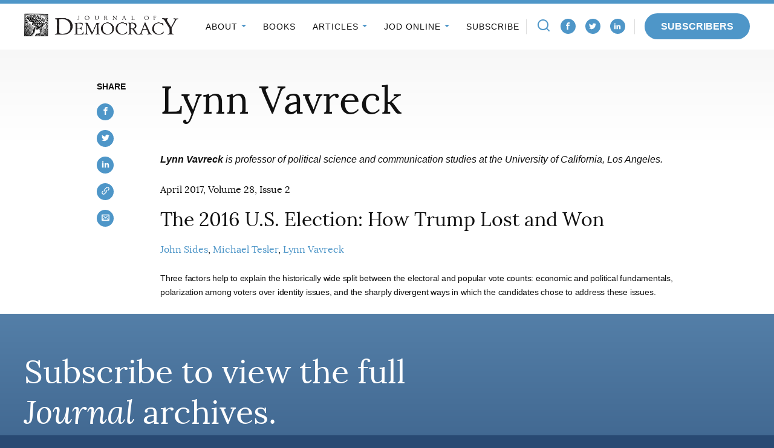

--- FILE ---
content_type: text/javascript
request_url: https://www.journalofdemocracy.org/wp-content/themes/jod/assets/vendor/twig/twig.min.js?ver=1768879454
body_size: 34486
content:
/*! For license information please see twig.min.js.LICENSE.txt */
!function(e,t){"object"==typeof exports&&"object"==typeof module?module.exports=t():"function"==typeof define&&define.amd?define([],t):"object"==typeof exports?exports.Twig=t():e.Twig=t()}(window,(function(){return function(e){var t={};function r(n){if(t[n])return t[n].exports;var o=t[n]={i:n,l:!1,exports:{}};return e[n].call(o.exports,o,o.exports,r),o.l=!0,o.exports}return r.m=e,r.c=t,r.d=function(e,t,n){r.o(e,t)||Object.defineProperty(e,t,{enumerable:!0,get:n})},r.r=function(e){"undefined"!=typeof Symbol&&Symbol.toStringTag&&Object.defineProperty(e,Symbol.toStringTag,{value:"Module"}),Object.defineProperty(e,"__esModule",{value:!0})},r.t=function(e,t){if(1&t&&(e=r(e)),8&t)return e;if(4&t&&"object"==typeof e&&e&&e.__esModule)return e;var n=Object.create(null);if(r.r(n),Object.defineProperty(n,"default",{enumerable:!0,value:e}),2&t&&"string"!=typeof e)for(var o in e)r.d(n,o,function(t){return e[t]}.bind(null,o));return n},r.n=function(e){var t=e&&e.__esModule?function(){return e.default}:function(){return e};return r.d(t,"a",t),t},r.o=function(e,t){return Object.prototype.hasOwnProperty.call(e,t)},r.p="",r(r.s=7)}([function(e,t){e.exports=function(e){return e&&e.__esModule?e:{default:e}}},function(e,t){function r(t){return"function"==typeof Symbol&&"symbol"==typeof Symbol.iterator?e.exports=r=function(e){return typeof e}:e.exports=r=function(e){return e&&"function"==typeof Symbol&&e.constructor===Symbol&&e!==Symbol.prototype?"symbol":typeof e},r(t)}e.exports=r},function(e,t){e.exports=function(e,t,r){return t in e?Object.defineProperty(e,t,{value:r,enumerable:!0,configurable:!0,writable:!0}):e[t]=r,e}},function(e,t){e.exports=function(e,t){(null==t||t>e.length)&&(t=e.length);for(var r=0,n=new Array(t);r<t;r++)n[r]=e[r];return n}},function(e,t,r){"use strict";e.exports=function(){var e=/%%|%(?:(\d+)\$)?((?:[-+#0 ]|'[\s\S])*)(\d+)?(?:\.(\d*))?([\s\S])/g,t=arguments,r=0,n=t[r++],o=function(e,t,r,n){r||(r=" ");var o=e.length>=t?"":new Array(1+t-e.length>>>0).join(r);return n?e+o:o+e},i=function(e,t,r,n,i){var s=n-e.length;return s>0&&(e=r||"0"!==i?o(e,n,i,r):[e.slice(0,t.length),o("",s,"0",!0),e.slice(t.length)].join("")),e},s=function(e,t,r,n,s,a){return e=o((e>>>0).toString(t),s||0,"0",!1),i(e,"",r,n,a)},a=function(e,t,r,n,o){return null!=n&&(e=e.slice(0,n)),i(e,"",t,r,o)},c=function(e,n,c,p,l,u){var f,h,y,d,m;if("%%"===e)return"%";var g,x,b=" ",v=!1,w="";for(g=0,x=c.length;g<x;g++)switch(c.charAt(g)){case" ":case"0":b=c.charAt(g);break;case"+":w="+";break;case"-":v=!0;break;case"'":g+1<x&&(b=c.charAt(g+1),g++)}if(p=p?+p:0,!isFinite(p))throw new Error("Width must be finite");if(l=l?+l:"d"===u?0:"fFeE".indexOf(u)>-1?6:void 0,n&&0==+n)throw new Error("Argument number must be greater than zero");if(n&&+n>=t.length)throw new Error("Too few arguments");switch(m=n?t[+n]:t[r++],u){case"%":return"%";case"s":return a(m+"",v,p,l,b);case"c":return a(String.fromCharCode(+m),v,p,l,b);case"b":return s(m,2,v,p,l,b);case"o":return s(m,8,v,p,l,b);case"x":return s(m,16,v,p,l,b);case"X":return s(m,16,v,p,l,b).toUpperCase();case"u":return s(m,10,v,p,l,b);case"i":case"d":return f=+m||0,m=(h=(f=Math.round(f-f%1))<0?"-":w)+o(String(Math.abs(f)),l,"0",!1),v&&"0"===b&&(b=" "),i(m,h,v,p,b);case"e":case"E":case"f":case"F":case"g":case"G":return h=(f=+m)<0?"-":w,y=["toExponential","toFixed","toPrecision"]["efg".indexOf(u.toLowerCase())],d=["toString","toUpperCase"]["eEfFgG".indexOf(u)%2],m=h+Math.abs(f)[y](l),i(m,h,v,p,b)[d]();default:return""}};try{return n.replace(e,c)}catch(e){return!1}}},function(e,t,r){"use strict";var n="function"==typeof Symbol&&"symbol"==typeof Symbol.iterator?function(e){return typeof e}:function(e){return e&&"function"==typeof Symbol&&e.constructor===Symbol&&e!==Symbol.prototype?"symbol":typeof e};e.exports=function(e){switch(void 0===e?"undefined":n(e)){case"number":return isNaN(e)||!isFinite(e)?0:e<0?Math.ceil(e):Math.floor(e);case"string":return parseInt(e,10)||0;case"boolean":default:return+!!e}}},function(e,t,r){(function(e){function r(e,t){for(var r=0,n=e.length-1;n>=0;n--){var o=e[n];"."===o?e.splice(n,1):".."===o?(e.splice(n,1),r++):r&&(e.splice(n,1),r--)}if(t)for(;r--;r)e.unshift("..");return e}function n(e,t){if(e.filter)return e.filter(t);for(var r=[],n=0;n<e.length;n++)t(e[n],n,e)&&r.push(e[n]);return r}t.resolve=function(){for(var t="",o=!1,i=arguments.length-1;i>=-1&&!o;i--){var s=i>=0?arguments[i]:e.cwd();if("string"!=typeof s)throw new TypeError("Arguments to path.resolve must be strings");s&&(t=s+"/"+t,o="/"===s.charAt(0))}return(o?"/":"")+(t=r(n(t.split("/"),(function(e){return!!e})),!o).join("/"))||"."},t.normalize=function(e){var i=t.isAbsolute(e),s="/"===o(e,-1);return(e=r(n(e.split("/"),(function(e){return!!e})),!i).join("/"))||i||(e="."),e&&s&&(e+="/"),(i?"/":"")+e},t.isAbsolute=function(e){return"/"===e.charAt(0)},t.join=function(){var e=Array.prototype.slice.call(arguments,0);return t.normalize(n(e,(function(e,t){if("string"!=typeof e)throw new TypeError("Arguments to path.join must be strings");return e})).join("/"))},t.relative=function(e,r){function n(e){for(var t=0;t<e.length&&""===e[t];t++);for(var r=e.length-1;r>=0&&""===e[r];r--);return t>r?[]:e.slice(t,r-t+1)}e=t.resolve(e).substr(1),r=t.resolve(r).substr(1);for(var o=n(e.split("/")),i=n(r.split("/")),s=Math.min(o.length,i.length),a=s,c=0;c<s;c++)if(o[c]!==i[c]){a=c;break}var p=[];for(c=a;c<o.length;c++)p.push("..");return(p=p.concat(i.slice(a))).join("/")},t.sep="/",t.delimiter=":",t.dirname=function(e){if("string"!=typeof e&&(e+=""),0===e.length)return".";for(var t=e.charCodeAt(0),r=47===t,n=-1,o=!0,i=e.length-1;i>=1;--i)if(47===(t=e.charCodeAt(i))){if(!o){n=i;break}}else o=!1;return-1===n?r?"/":".":r&&1===n?"/":e.slice(0,n)},t.basename=function(e,t){var r=function(e){"string"!=typeof e&&(e+="");var t,r=0,n=-1,o=!0;for(t=e.length-1;t>=0;--t)if(47===e.charCodeAt(t)){if(!o){r=t+1;break}}else-1===n&&(o=!1,n=t+1);return-1===n?"":e.slice(r,n)}(e);return t&&r.substr(-1*t.length)===t&&(r=r.substr(0,r.length-t.length)),r},t.extname=function(e){"string"!=typeof e&&(e+="");for(var t=-1,r=0,n=-1,o=!0,i=0,s=e.length-1;s>=0;--s){var a=e.charCodeAt(s);if(47!==a)-1===n&&(o=!1,n=s+1),46===a?-1===t?t=s:1!==i&&(i=1):-1!==t&&(i=-1);else if(!o){r=s+1;break}}return-1===t||-1===n||0===i||1===i&&t===n-1&&t===r+1?"":e.slice(t,n)};var o="b"==="ab".substr(-1)?function(e,t,r){return e.substr(t,r)}:function(e,t,r){return t<0&&(t=e.length+t),e.substr(t,r)}}).call(this,r(34))},function(e,t,r){"use strict";e.exports=r(8)()},function(e,t,r){"use strict";e.exports=function e(){var t={VERSION:"1.14.0"};return r(9)(t),r(10)(t),r(11)(t),r(18)(t),r(19)(t),r(20)(t),r(31)(t),r(32)(t),r(35)(t),r(36)(t),r(37)(t),r(38)(t),r(39)(t),r(40)(t),r(41)(t),t.exports.factory=e,t.exports}},function(e,t,r){"use strict";var n=r(0)(r(2));function o(e,t){var r=Object.keys(e);if(Object.getOwnPropertySymbols){var n=Object.getOwnPropertySymbols(e);t&&(n=n.filter((function(t){return Object.getOwnPropertyDescriptor(e,t).enumerable}))),r.push.apply(r,n)}return r}function i(e){for(var t=1;t<arguments.length;t++){var r=null!=arguments[t]?arguments[t]:{};t%2?o(Object(r),!0).forEach((function(t){(0,n.default)(e,t,r[t])})):Object.getOwnPropertyDescriptors?Object.defineProperties(e,Object.getOwnPropertyDescriptors(r)):o(Object(r)).forEach((function(t){Object.defineProperty(e,t,Object.getOwnPropertyDescriptor(r,t))}))}return e}e.exports=function(e){function t(t,r){if(t.template.options.rethrow)throw"string"==typeof r&&(r=new e.Error(r)),"TwigException"!==r.type||r.file||(r.file=t.template.id),r;if(e.log.error("Error parsing twig template "+t.template.id+": "),r.stack?e.log.error(r.stack):e.log.error(r.toString()),e.debug)return r.toString()}return e.trace=!1,e.debug=!1,e.cache=!0,e.noop=function(){},e.merge=function(e,t,r){return Object.keys(t).forEach((function(n){r&&!(n in e)||(e[n]=t[n])})),e},e.Error=function(e,t){this.message=e,this.name="TwigException",this.type="TwigException",this.file=t},e.Error.prototype.toString=function(){return this.name+": "+this.message},e.log={trace:function(){if(e.trace&&console){for(var t=arguments.length,r=new Array(t),n=0;n<t;n++)r[n]=arguments[n];console.log(Array.prototype.slice.call(r))}},debug:function(){if(e.debug&&console){for(var t=arguments.length,r=new Array(t),n=0;n<t;n++)r[n]=arguments[n];console.log(Array.prototype.slice.call(r))}}},"undefined"==typeof console?e.log.error=function(){}:void 0!==console.error?e.log.error=function(){var e;(e=console).error.apply(e,arguments)}:void 0!==console.log&&(e.log.error=function(){var e;(e=console).log.apply(e,arguments)}),e.token={},e.token.type={output:"output",logic:"logic",comment:"comment",raw:"raw",outputWhitespacePre:"output_whitespace_pre",outputWhitespacePost:"output_whitespace_post",outputWhitespaceBoth:"output_whitespace_both",logicWhitespacePre:"logic_whitespace_pre",logicWhitespacePost:"logic_whitespace_post",logicWhitespaceBoth:"logic_whitespace_both"},e.token.definitions=[{type:e.token.type.raw,open:"{% raw %}",close:"{% endraw %}"},{type:e.token.type.raw,open:"{% verbatim %}",close:"{% endverbatim %}"},{type:e.token.type.outputWhitespacePre,open:"{{-",close:"}}"},{type:e.token.type.outputWhitespacePost,open:"{{",close:"-}}"},{type:e.token.type.outputWhitespaceBoth,open:"{{-",close:"-}}"},{type:e.token.type.logicWhitespacePre,open:"{%-",close:"%}"},{type:e.token.type.logicWhitespacePost,open:"{%",close:"-%}"},{type:e.token.type.logicWhitespaceBoth,open:"{%-",close:"-%}"},{type:e.token.type.output,open:"{{",close:"}}"},{type:e.token.type.logic,open:"{%",close:"%}"},{type:e.token.type.comment,open:"{#",close:"#}"}],e.token.strings=['"',"'"],e.token.findStart=function(t){var r,n,o,i,s={position:null,def:null},a=null,c=e.token.definitions.length;for(r=0;r<c;r++)n=e.token.definitions[r],o=t.indexOf(n.open),i=t.indexOf(n.close),e.log.trace("Twig.token.findStart: ","Searching for ",n.open," found at ",o),o>=0&&n.open.length!==n.close.length&&i<0||(o>=0&&(null===s.position||o<s.position)?(s.position=o,s.def=n,a=i):o>=0&&null!==s.position&&o===s.position&&(n.open.length>s.def.open.length?(s.position=o,s.def=n,a=i):n.open.length===s.def.open.length&&(n.close.length,s.def.close.length,i>=0&&i<a&&(s.position=o,s.def=n,a=i))));return s},e.token.findEnd=function(t,r,n){for(var o,i,s=null,a=!1,c=0,p=null,l=null,u=null,f=null,h=null,y=null;!a;){if(p=null,l=null,!((u=t.indexOf(r.close,c))>=0))throw new e.Error("Unable to find closing bracket '"+r.close+"' opened near template position "+n);if(s=u,a=!0,r.type===e.token.type.comment)break;if(r.type===e.token.type.raw)break;for(i=e.token.strings.length,o=0;o<i;o+=1)(h=t.indexOf(e.token.strings[o],c))>0&&h<u&&(null===p||h<p)&&(p=h,l=e.token.strings[o]);if(null!==p)for(f=p+1,s=null,a=!1;;){if((y=t.indexOf(l,f))<0)throw e.Error("Unclosed string in template");if("\\"!==t.slice(y-1,y)){c=y+1;break}f=y+1}}return s},e.tokenize=function(t){for(var r=[],n=0,o=null,i=null;t.length>0;)if(o=e.token.findStart(t),e.log.trace("Twig.tokenize: ","Found token: ",o),null===o.position)r.push({type:e.token.type.raw,value:t}),t="";else{if(o.position>0&&r.push({type:e.token.type.raw,value:t.slice(0,Math.max(0,o.position))}),t=t.slice(o.position+o.def.open.length),n+=o.position+o.def.open.length,i=e.token.findEnd(t,o.def,n),e.log.trace("Twig.tokenize: ","Token ends at ",i),r.push({type:o.def.type,value:t.slice(0,Math.max(0,i)).trim()}),"\n"===t.slice(i+o.def.close.length,i+o.def.close.length+1))switch(o.def.type){case"logic_whitespace_pre":case"logic_whitespace_post":case"logic_whitespace_both":case"logic":i+=1}t=t.slice(i+o.def.close.length),n+=i+o.def.close.length}return r},e.compile=function(t){var r=this;try{for(var n=[],o=[],i=[],s=null,a=null,c=null,p=null,l=null,u=null,f=null,h=null,y=null,d=null,m=null,g=function(t){e.expression.compile.call(r,t),o.length>0?i.push(t):n.push(t)},x=function(t){if(a=e.logic.compile.call(r,t),y=a.type,d=e.logic.handler[y].open,m=e.logic.handler[y].next,e.log.trace("Twig.compile: ","Compiled logic token to ",a," next is: ",m," open is : ",d),void 0!==d&&!d){if(p=o.pop(),!e.logic.handler[p.type].next.includes(y))throw new Error(y+" not expected after a "+p.type);p.output=p.output||[],p.output=p.output.concat(i),i=[],h={type:e.token.type.logic,token:p},o.length>0?i.push(h):n.push(h)}void 0!==m&&m.length>0?(e.log.trace("Twig.compile: ","Pushing ",a," to logic stack."),o.length>0&&((p=o.pop()).output=p.output||[],p.output=p.output.concat(i),o.push(p),i=[]),o.push(a)):void 0!==d&&d&&(h={type:e.token.type.logic,token:a},o.length>0?i.push(h):n.push(h))};t.length>0;){switch(s=t.shift(),l=n[n.length-1],u=i[i.length-1],f=t[0],e.log.trace("Compiling token ",s),s.type){case e.token.type.raw:o.length>0?i.push(s):n.push(s);break;case e.token.type.logic:x.call(r,s);break;case e.token.type.comment:break;case e.token.type.output:g.call(r,s);break;case e.token.type.logicWhitespacePre:case e.token.type.logicWhitespacePost:case e.token.type.logicWhitespaceBoth:case e.token.type.outputWhitespacePre:case e.token.type.outputWhitespacePost:case e.token.type.outputWhitespaceBoth:switch(s.type!==e.token.type.outputWhitespacePost&&s.type!==e.token.type.logicWhitespacePost&&(l&&l.type===e.token.type.raw&&(n.pop(),l.value=l.value.trimEnd(),n.push(l)),u&&u.type===e.token.type.raw&&(i.pop(),u.value=u.value.trimEnd(),i.push(u))),s.type){case e.token.type.outputWhitespacePre:case e.token.type.outputWhitespacePost:case e.token.type.outputWhitespaceBoth:g.call(r,s);break;case e.token.type.logicWhitespacePre:case e.token.type.logicWhitespacePost:case e.token.type.logicWhitespaceBoth:x.call(r,s)}s.type!==e.token.type.outputWhitespacePre&&s.type!==e.token.type.logicWhitespacePre&&f&&f.type===e.token.type.raw&&(t.shift(),f.value=f.value.trimStart(),t.unshift(f))}e.log.trace("Twig.compile: "," Output: ",n," Logic Stack: ",o," Pending Output: ",i)}if(o.length>0)throw c=o.pop(),new Error("Unable to find an end tag for "+c.type+", expecting one of "+c.next);return n}catch(t){if(r.options.rethrow)throw"TwigException"!==t.type||t.file||(t.file=r.id),t;e.log.error("Error compiling twig template "+r.id+": "),t.stack?e.log.error(t.stack):e.log.error(t.toString())}},e.prepare=function(t){e.log.debug("Twig.prepare: ","Tokenizing ",t);var r=e.tokenize.call(this,t);e.log.debug("Twig.prepare: ","Compiling ",r);var n=e.compile.call(this,r);return e.log.debug("Twig.prepare: ","Compiled ",n),n},e.output=function(t){var r=this.options.autoescape;if(!r)return t.join("");var n="string"==typeof r?r:"html",o=t.map((function(t){return!t||!0===t.twigMarkup||t.twigMarkup===n||"html"===n&&"html_attr"===t.twigMarkup||(t=e.filters.escape(t,[n])),t}));if(0===o.length)return"";var i=o.join("");return 0===i.length?"":new e.Markup(i,!0)},e.Templates={loaders:{},parsers:{},registry:{}},e.validateId=function(t){if("prototype"===t)throw new e.Error(t+" is not a valid twig identifier");if(e.cache&&Object.hasOwnProperty.call(e.Templates.registry,t))throw new e.Error("There is already a template with the ID "+t);return!0},e.Templates.registerLoader=function(t,r,n){if("function"!=typeof r)throw new e.Error("Unable to add loader for "+t+": Invalid function reference given.");n&&(r=r.bind(n)),this.loaders[t]=r},e.Templates.unRegisterLoader=function(e){this.isRegisteredLoader(e)&&delete this.loaders[e]},e.Templates.isRegisteredLoader=function(e){return Object.hasOwnProperty.call(this.loaders,e)},e.Templates.registerParser=function(t,r,n){if("function"!=typeof r)throw new e.Error("Unable to add parser for "+t+": Invalid function regerence given.");n&&(r=r.bind(n)),this.parsers[t]=r},e.Templates.unRegisterParser=function(e){this.isRegisteredParser(e)&&delete this.parsers[e]},e.Templates.isRegisteredParser=function(e){return Object.hasOwnProperty.call(this.parsers,e)},e.Templates.save=function(t){if(void 0===t.id)throw new e.Error("Unable to save template with no id");e.Templates.registry[t.id]=t},e.Templates.load=function(t){return Object.hasOwnProperty.call(e.Templates.registry,t)?e.Templates.registry[t]:null},e.Templates.loadRemote=function(t,r,n,o){var i=void 0===r.id?t:r.id,s=e.Templates.registry[i];return e.cache&&void 0!==s?("function"==typeof n&&n(s),s):(r.parser=r.parser||"twig",r.id=i,void 0===r.async&&(r.async=!0),(this.loaders[r.method]||this.loaders.fs).call(this,t,r,n,o))},e.Block=function(e,t){this.template=e,this.token=t},e.Block.prototype.render=function(t,r){var n=t.template;return t.template=this.template,(this.token.expression?e.expression.parseAsync.call(t,this.token.output,r):t.parseAsync(this.token.output,r)).then((function(n){return e.expression.parseAsync.call(t,{type:e.expression.type.string,value:n},r)})).then((function(e){return t.template=n,e}))},e.ParseState=function(e,t){this.renderedBlocks={},this.overrideBlocks=void 0===t?{}:t,this.context={},this.macros={},this.nestingStack=[],this.template=e},e.ParseState.prototype.getBlock=function(e,t){var r;return!0!==t&&(r=this.overrideBlocks[e]),void 0===r&&(r=this.template.getBlock(e,t)),void 0===r&&null!==this.template.parentTemplate&&(r=this.template.parentTemplate.getBlock(e)),r},e.ParseState.prototype.getBlocks=function(e){var t={};return!1!==e&&null!==this.template.parentTemplate&&this.template.parentTemplate!==this.template&&(t=this.template.parentTemplate.getBlocks()),t=i(i(i({},t),this.template.getBlocks()),this.overrideBlocks)},e.ParseState.prototype.getNestingStackToken=function(e){var t;return this.nestingStack.forEach((function(r){void 0===t&&r.type===e&&(t=r)})),t},e.ParseState.prototype.parse=function(r,n,o){var i,s=this,a=[],c=null,p=!0,l=!0;function u(e){a.push(e)}function f(e){void 0!==e.chain&&(l=e.chain),void 0!==e.context&&(s.context=e.context),void 0!==e.output&&a.push(e.output)}if(n&&(s.context=n),i=e.async.forEach(r,(function(t){switch(e.log.debug("Twig.ParseState.parse: ","Parsing token: ",t),t.type){case e.token.type.raw:a.push(e.filters.raw(t.value));break;case e.token.type.logic:return e.logic.parseAsync.call(s,t.token,s.context,l).then(f);case e.token.type.comment:break;case e.token.type.outputWhitespacePre:case e.token.type.outputWhitespacePost:case e.token.type.outputWhitespaceBoth:case e.token.type.output:return e.log.debug("Twig.ParseState.parse: ","Output token: ",t.stack),e.expression.parseAsync.call(s,t.stack,s.context).then(u)}})).then((function(){return a=e.output.call(s.template,a),p=!1,a})).catch((function(e){o&&t(s,e),c=e})),o)return i;if(null!==c)return t(s,c);if(p)throw new e.Error("You are using Twig.js in sync mode in combination with async extensions.");return a},e.Template=function(t){var r,n,o,i=t.data,s=t.id,a=t.base,c=t.path,p=t.url,l=t.name,u=t.method,f=t.options;this.base=a,this.blocks={defined:{},imported:{}},this.id=s,this.method=u,this.name=l,this.options=f,this.parentTemplate=null,this.path=c,this.url=p,r="String",n=i,o=Object.prototype.toString.call(n).slice(8,-1),this.tokens=null!=n&&o===r?e.prepare.call(this,i):i,void 0!==s&&e.Templates.save(this)},e.Template.prototype.getBlock=function(e,t){var r,n=!(arguments.length>2&&void 0!==arguments[2])||arguments[2];return!0!==t&&(r=this.blocks.defined[e]),n&&void 0===r&&(r=this.blocks.imported[e]),void 0===r&&null!==this.parentTemplate&&(r=this.parentTemplate.getBlock(e,t,n=!1)),r},e.Template.prototype.getBlocks=function(){var e={};return e=i(i(i({},e),this.blocks.imported),this.blocks.defined)},e.Template.prototype.render=function(t,r,n){var o=this;return r=r||{},e.async.potentiallyAsync(o,n,(function(){var n=new e.ParseState(o,r.blocks);return n.parseAsync(o.tokens,t).then((function(t){var i,s;return null!==o.parentTemplate?(o.options.allowInlineIncludes&&(i=e.Templates.load(o.parentTemplate))&&(i.options=o.options),i||(s=e.path.parsePath(o,o.parentTemplate),i=e.Templates.loadRemote(s,{method:o.getLoaderMethod(),base:o.base,async:!1,id:s,options:o.options})),o.parentTemplate=i,o.parentTemplate.renderAsync(n.context,{blocks:n.getBlocks(!1),isInclude:!0})):!0===r.isInclude?t:t.valueOf()}))}))},e.Template.prototype.importFile=function(t){var r,n=null;if(!this.url&&this.options.allowInlineIncludes){if(t=this.path?e.path.parsePath(this,t):t,!(r=e.Templates.load(t))&&!(r=e.Templates.loadRemote(n,{id:t,method:this.getLoaderMethod(),async:!1,path:t,options:this.options})))throw new e.Error("Unable to find the template "+t);return r.options=this.options,r}return n=e.path.parsePath(this,t),r=e.Templates.loadRemote(n,{method:this.getLoaderMethod(),base:this.base,async:!1,options:this.options,id:n})},e.Template.prototype.getLoaderMethod=function(){return this.path?"fs":this.url?"ajax":this.method||"fs"},e.Template.prototype.compile=function(t){return e.compiler.compile(this,t)},e.Markup=function(e,t){if("string"!=typeof e)return e;var r=new String(e);return r.twigMarkup=void 0===t||t,r},e}},function(e,t,r){"use strict";e.exports=function(e){return e.compiler={module:{}},e.compiler.compile=function(t,r){var n=JSON.stringify(t.tokens),o=t.id,i=null;if(r.module){if(void 0===e.compiler.module[r.module])throw new e.Error("Unable to find module type "+r.module);i=e.compiler.module[r.module](o,n,r.twig)}else i=e.compiler.wrap(o,n);return i},e.compiler.module={amd:function(t,r,n){return'define(["'+n+'"], function (Twig) {\n\tvar twig, templates;\ntwig = Twig.twig;\ntemplates = '+e.compiler.wrap(t,r)+"\n\treturn templates;\n});"},node:function(t,r){return'var twig = require("twig").twig;\nexports.template = '+e.compiler.wrap(t,r)},cjs2:function(t,r,n){return'module.declare([{ twig: "'+n+'" }], function (require, exports, module) {\n\tvar twig = require("twig").twig;\n\texports.template = '+e.compiler.wrap(t,r)+"\n});"}},e.compiler.wrap=function(e,t){return'twig({id:"'+e.replace('"','\\"')+'", data:'+t+", precompiled: true});\n"},e}},function(e,t,r){"use strict";var n=r(0),o=n(r(1)),i=n(r(12));e.exports=function(e){function t(t,r,n){return r?e.expression.parseAsync.call(t,r,n):e.Promise.resolve(!1)}for(e.expression={},r(17)(e),e.expression.reservedWords=["true","false","null","TRUE","FALSE","NULL","_context","and","b-and","or","b-or","b-xor","in","not in","if","matches","starts","ends","with"],e.expression.type={comma:"Twig.expression.type.comma",operator:{unary:"Twig.expression.type.operator.unary",binary:"Twig.expression.type.operator.binary"},string:"Twig.expression.type.string",bool:"Twig.expression.type.bool",slice:"Twig.expression.type.slice",array:{start:"Twig.expression.type.array.start",end:"Twig.expression.type.array.end"},object:{start:"Twig.expression.type.object.start",end:"Twig.expression.type.object.end"},parameter:{start:"Twig.expression.type.parameter.start",end:"Twig.expression.type.parameter.end"},subexpression:{start:"Twig.expression.type.subexpression.start",end:"Twig.expression.type.subexpression.end"},key:{period:"Twig.expression.type.key.period",brackets:"Twig.expression.type.key.brackets"},filter:"Twig.expression.type.filter",_function:"Twig.expression.type._function",variable:"Twig.expression.type.variable",number:"Twig.expression.type.number",_null:"Twig.expression.type.null",context:"Twig.expression.type.context",test:"Twig.expression.type.test"},e.expression.set={operations:[e.expression.type.filter,e.expression.type.operator.unary,e.expression.type.operator.binary,e.expression.type.array.end,e.expression.type.object.end,e.expression.type.parameter.end,e.expression.type.subexpression.end,e.expression.type.comma,e.expression.type.test],expressions:[e.expression.type._function,e.expression.type.bool,e.expression.type.string,e.expression.type.variable,e.expression.type.number,e.expression.type._null,e.expression.type.context,e.expression.type.parameter.start,e.expression.type.array.start,e.expression.type.object.start,e.expression.type.subexpression.start,e.expression.type.operator.unary]},e.expression.set.operationsExtended=e.expression.set.operations.concat([e.expression.type.key.period,e.expression.type.key.brackets,e.expression.type.slice]),e.expression.fn={compile:{push:function(e,t,r){r.push(e)},pushBoth:function(e,t,r){r.push(e),t.push(e)}},parse:{push:function(e,t){t.push(e)},pushValue:function(e,t){t.push(e.value)}}},e.expression.definitions=[{type:e.expression.type.test,regex:/^is\s+(not)?\s*([a-zA-Z_]\w*(\s?as)?)/,next:e.expression.set.operations.concat([e.expression.type.parameter.start]),compile:function(e,t,r){e.filter=e.match[2],e.modifier=e.match[1],delete e.match,delete e.value,r.push(e)},parse:function(r,n,o){var i=n.pop();return t(this,r.params,o).then((function(t){var o=e.test(r.filter,i,t);"not"===r.modifier?n.push(!o):n.push(o)}))}},{type:e.expression.type.comma,regex:/^,/,next:e.expression.set.expressions.concat([e.expression.type.array.end,e.expression.type.object.end]),compile:function(t,r,n){var o,i=r.length-1;for(delete t.match,delete t.value;i>=0;i--){if((o=r.pop()).type===e.expression.type.object.start||o.type===e.expression.type.parameter.start||o.type===e.expression.type.array.start){r.push(o);break}n.push(o)}n.push(t)}},{type:e.expression.type.number,regex:/^-?\d+(\.\d+)?/,next:e.expression.set.operations,compile:function(e,t,r){e.value=Number(e.value),r.push(e)},parse:e.expression.fn.parse.pushValue},{type:e.expression.type.operator.binary,regex:/(^\?\?|^\?:|^(b-and)|^(b-or)|^(b-xor)|^[+\-~%?]|^[:](?!\d\])|^[!=]==?|^[!<>]=?|^\*\*?|^\/\/?|^(and)[(|\s+]|^(or)[(|\s+]|^(in)[(|\s+]|^(not in)[(|\s+]|^(matches)|^(starts with)|^(ends with)|^\.\.)/,next:e.expression.set.expressions,transform:function(e,t){switch(e[0]){case"and(":case"or(":case"in(":case"not in(":return t[t.length-1].value=e[2],e[0];default:return""}},compile:function(t,r,n){delete t.match,t.value=t.value.trim();var o=t.value,i=e.expression.operator.lookup(o,t);for(e.log.trace("Twig.expression.compile: ","Operator: ",i," from ",o);r.length>0&&(r[r.length-1].type===e.expression.type.operator.unary||r[r.length-1].type===e.expression.type.operator.binary)&&(i.associativity===e.expression.operator.leftToRight&&i.precidence>=r[r.length-1].precidence||i.associativity===e.expression.operator.rightToLeft&&i.precidence>r[r.length-1].precidence);){var s=r.pop();n.push(s)}if(":"===o)if(r[r.length-1]&&"?"===r[r.length-1].value);else{var a=n.pop();if(a.type===e.expression.type.string||a.type===e.expression.type.variable)t.key=a.value;else if(a.type===e.expression.type.number)t.key=a.value.toString();else{if(!a.expression||a.type!==e.expression.type.parameter.end&&a.type!==e.expression.type.subexpression.end)throw new e.Error("Unexpected value before ':' of "+a.type+" = "+a.value);t.params=a.params}n.push(t)}else r.push(i)},parse:function(t,r,n){if(t.key)r.push(t);else{if(t.params)return e.expression.parseAsync.call(this,t.params,n).then((function(e){t.key=e,r.push(t),n.loop||delete t.params}));e.expression.operator.parse(t.value,r)}}},{type:e.expression.type.operator.unary,regex:/(^not\s+)/,next:e.expression.set.expressions,compile:function(t,r,n){delete t.match,t.value=t.value.trim();var o=t.value,i=e.expression.operator.lookup(o,t);for(e.log.trace("Twig.expression.compile: ","Operator: ",i," from ",o);r.length>0&&(r[r.length-1].type===e.expression.type.operator.unary||r[r.length-1].type===e.expression.type.operator.binary)&&(i.associativity===e.expression.operator.leftToRight&&i.precidence>=r[r.length-1].precidence||i.associativity===e.expression.operator.rightToLeft&&i.precidence>r[r.length-1].precidence);){var s=r.pop();n.push(s)}r.push(i)},parse:function(t,r){e.expression.operator.parse(t.value,r)}},{type:e.expression.type.string,regex:/^(["'])(?:(?=(\\?))\2[\s\S])*?\1/,next:e.expression.set.operationsExtended,compile:function(t,r,n){var o=t.value;delete t.match,o='"'===o.slice(0,1)?o.replace('\\"','"'):o.replace("\\'","'"),t.value=o.slice(1,-1).replace(/\\n/g,"\n").replace(/\\r/g,"\r"),e.log.trace("Twig.expression.compile: ","String value: ",t.value),n.push(t)},parse:e.expression.fn.parse.pushValue},{type:e.expression.type.subexpression.start,regex:/^\(/,next:e.expression.set.expressions.concat([e.expression.type.subexpression.end]),compile:function(e,t,r){e.value="(",r.push(e),t.push(e)},parse:e.expression.fn.parse.push},{type:e.expression.type.subexpression.end,regex:/^\)/,next:e.expression.set.operationsExtended,validate:function(t,r){for(var n=r.length-1,o=!1,i=!1,s=0;!o&&n>=0;){var a=r[n];(o=a.type===e.expression.type.subexpression.start)&&i&&(i=!1,o=!1),a.type===e.expression.type.parameter.start?s++:a.type===e.expression.type.parameter.end?s--:a.type===e.expression.type.subexpression.end&&(i=!0),n--}return o&&0===s},compile:function(t,r,n){var o,i=t;for(o=r.pop();r.length>0&&o.type!==e.expression.type.subexpression.start;)n.push(o),o=r.pop();for(var s=[];t.type!==e.expression.type.subexpression.start;)s.unshift(t),t=n.pop();s.unshift(t),void 0===(o=r[r.length-1])||o.type!==e.expression.type._function&&o.type!==e.expression.type.filter&&o.type!==e.expression.type.test&&o.type!==e.expression.type.key.brackets?(i.expression=!0,s.pop(),s.shift(),i.params=s,n.push(i)):(i.expression=!1,o.params=s)},parse:function(t,r,n){if(t.expression)return e.expression.parseAsync.call(this,t.params,n).then((function(e){r.push(e)}));throw new e.Error("Unexpected subexpression end when token is not marked as an expression")}},{type:e.expression.type.parameter.start,regex:/^\(/,next:e.expression.set.expressions.concat([e.expression.type.parameter.end]),validate:function(t,r){var n=r[r.length-1];return n&&!e.expression.reservedWords.includes(n.value.trim())},compile:e.expression.fn.compile.pushBoth,parse:e.expression.fn.parse.push},{type:e.expression.type.parameter.end,regex:/^\)/,next:e.expression.set.operationsExtended,compile:function(t,r,n){var o,i=t;for(o=r.pop();r.length>0&&o.type!==e.expression.type.parameter.start;)n.push(o),o=r.pop();for(var s=[];t.type!==e.expression.type.parameter.start;)s.unshift(t),t=n.pop();s.unshift(t),void 0===(t=n[n.length-1])||t.type!==e.expression.type._function&&t.type!==e.expression.type.filter&&t.type!==e.expression.type.test&&t.type!==e.expression.type.key.brackets?(i.expression=!0,s.pop(),s.shift(),i.params=s,n.push(i)):(i.expression=!1,t.params=s)},parse:function(t,r,n){var o=[],i=!1,s=null;if(t.expression)return e.expression.parseAsync.call(this,t.params,n).then((function(e){r.push(e)}));for(;r.length>0;){if((s=r.pop())&&s.type&&s.type===e.expression.type.parameter.start){i=!0;break}o.unshift(s)}if(!i)throw new e.Error("Expected end of parameter set.");r.push(o)}},{type:e.expression.type.slice,regex:/^\[(\d*:\d*)\]/,next:e.expression.set.operationsExtended,compile:function(e,t,r){var n=e.match[1].split(":"),o=n[0]?parseInt(n[0],10):void 0,i=n[1]?parseInt(n[1],10):void 0;e.value="slice",e.params=[o,i],i||(e.params=[o]),r.push(e)},parse:function(t,r){var n=r.pop(),o=t.params;r.push(e.filter.call(this,t.value,n,o))}},{type:e.expression.type.array.start,regex:/^\[/,next:e.expression.set.expressions.concat([e.expression.type.array.end]),compile:e.expression.fn.compile.pushBoth,parse:e.expression.fn.parse.push},{type:e.expression.type.array.end,regex:/^\]/,next:e.expression.set.operationsExtended,compile:function(t,r,n){for(var o,i=r.length-1;i>=0&&(o=r.pop()).type!==e.expression.type.array.start;i--)n.push(o);n.push(t)},parse:function(t,r){for(var n=[],o=!1,i=null;r.length>0;){if((i=r.pop())&&i.type&&i.type===e.expression.type.array.start){o=!0;break}n.unshift(i)}if(!o)throw new e.Error("Expected end of array.");r.push(n)}},{type:e.expression.type.object.start,regex:/^\{/,next:e.expression.set.expressions.concat([e.expression.type.object.end]),compile:e.expression.fn.compile.pushBoth,parse:e.expression.fn.parse.push},{type:e.expression.type.object.end,regex:/^\}/,next:e.expression.set.operationsExtended,compile:function(t,r,n){for(var o,i=r.length-1;i>=0&&(!(o=r.pop())||o.type!==e.expression.type.object.start);i--)n.push(o);n.push(t)},parse:function(t,r){for(var n={},o=!1,i=null,s=!1,a=null;r.length>0;){if((i=r.pop())&&i.type&&i.type===e.expression.type.object.start){o=!0;break}if(i&&i.type&&(i.type===e.expression.type.operator.binary||i.type===e.expression.type.operator.unary)&&i.key){if(!s)throw new e.Error("Missing value for key '"+i.key+"' in object definition.");n[i.key]=a,void 0===n._keys&&(n._keys=[]),n._keys.unshift(i.key),a=null,s=!1}else s=!0,a=i}if(!o)throw new e.Error("Unexpected end of object.");r.push(n)}},{type:e.expression.type.filter,regex:/^\|\s?([a-zA-Z_][a-zA-Z0-9_-]*)/,next:e.expression.set.operationsExtended.concat([e.expression.type.parameter.start]),compile:function(e,t,r){e.value=e.match[1],r.push(e)},parse:function(r,n,o){var i=n.pop(),s=this;return t(s,r.params,o).then((function(t){return e.filter.call(s,r.value,i,t)})).then((function(e){n.push(e)}))}},{type:e.expression.type._function,regex:/^([a-zA-Z_]\w*)\s*\(/,next:e.expression.type.parameter.start,validate:function(t){return t[1]&&!e.expression.reservedWords.includes(t[1])},transform:function(){return"("},compile:function(e,t,r){var n=e.match[1];e.fn=n,delete e.match,delete e.value,r.push(e)},parse:function(r,n,o){var s,a=this,c=r.fn;return t(a,r.params,o).then((function(t){if(e.functions[c])s=e.functions[c].apply(a,t);else{if("function"!=typeof o[c])throw new e.Error(c+" function does not exist and is not defined in the context");s=o[c].apply(o,(0,i.default)(t))}return s})).then((function(e){n.push(e)}))}},{type:e.expression.type.variable,regex:/^[a-zA-Z_]\w*/,next:e.expression.set.operationsExtended.concat([e.expression.type.parameter.start]),compile:e.expression.fn.compile.push,validate:function(t){return!e.expression.reservedWords.includes(t[0])},parse:function(t,r,n){var o=this;return e.expression.resolveAsync.call(o,n[t.value],n).then((function(n){if(o.template.options.strictVariables&&void 0===n)throw new e.Error('Variable "'+t.value+'" does not exist.');r.push(n)}))}},{type:e.expression.type.key.period,regex:/^\.(\w+)/,next:e.expression.set.operationsExtended.concat([e.expression.type.parameter.start]),compile:function(e,t,r){e.key=e.match[1],delete e.match,delete e.value,r.push(e)},parse:function(r,n,i,s){var a,c=this,p=r.key,l=n.pop();if(l&&!Object.prototype.hasOwnProperty.call(l,p)&&c.template.options.strictVariables)throw Object.keys(l).length>0?new e.Error('Key "'+p+'" for object with keys "'+Object.keys(l).join(", ")+'" does not exist.'):new e.Error('Key "'+p+'" does not exist as the object is empty.');return t(c,r.params,i).then((function(t){if(null==l)a=void 0;else{var r=function(e){return e.slice(0,1).toUpperCase()+e.slice(1)};a="object"===(0,o.default)(l)&&p in l?l[p]:l["get"+r(p)]?l["get"+r(p)]:l["is"+r(p)]?l["is"+r(p)]:void 0}return e.expression.resolveAsync.call(c,a,i,t,s,l)})).then((function(e){n.push(e)}))}},{type:e.expression.type.key.brackets,regex:/^\[([^\]:]*)\]/,next:e.expression.set.operationsExtended.concat([e.expression.type.parameter.start]),compile:function(t,r,n){var o=t.match[1];delete t.value,delete t.match,t.stack=e.expression.compile({value:o}).stack,n.push(t)},parse:function(r,n,i,s){var a,c,p=this,l=null;return t(p,r.params,i).then((function(t){return l=t,e.expression.parseAsync.call(p,r.stack,i)})).then((function(t){if((a=n.pop())&&!Object.prototype.hasOwnProperty.call(a,t)&&p.template.options.strictVariables){var r=Object.keys(a);throw r.length>0?new e.Error('Key "'+t+'" for array with keys "'+r.join(", ")+'" does not exist.'):new e.Error('Key "'+t+'" does not exist as the array is empty.')}return null==a?null:(c="object"===(0,o.default)(a)&&t in a?a[t]:null,e.expression.resolveAsync.call(p,c,a,l,s))})).then((function(e){n.push(e)}))}},{type:e.expression.type._null,regex:/^(null|NULL|none|NONE)/,next:e.expression.set.operations,compile:function(e,t,r){delete e.match,e.value=null,r.push(e)},parse:e.expression.fn.parse.pushValue},{type:e.expression.type.context,regex:/^_context/,next:e.expression.set.operationsExtended.concat([e.expression.type.parameter.start]),compile:e.expression.fn.compile.push,parse:function(e,t,r){t.push(r)}},{type:e.expression.type.bool,regex:/^(true|TRUE|false|FALSE)/,next:e.expression.set.operations,compile:function(e,t,r){e.value="true"===e.match[0].toLowerCase(),delete e.match,r.push(e)},parse:e.expression.fn.parse.pushValue}],e.expression.resolveAsync=function(t,r,n,o,i){var s=this;if("function"!=typeof t)return e.Promise.resolve(t);var a=e.Promise.resolve(n);if(o&&o.type===e.expression.type.parameter.end){a=a.then((function(){return o.params&&e.expression.parseAsync.call(s,o.params,r,!0)})).then((function(e){return o.cleanup=!0,e}))}return a.then((function(e){return t.apply(i||r,e||[])}))},e.expression.resolve=function(t,r,n,o,i){return e.async.potentiallyAsync(this,!1,(function(){return e.expression.resolveAsync.call(this,t,r,n,o,i)}))},e.expression.handler={},e.expression.extendType=function(t){e.expression.type[t]="Twig.expression.type."+t},e.expression.extend=function(t){if(!t.type)throw new e.Error("Unable to extend logic definition. No type provided for "+t);e.expression.handler[t.type]=t};e.expression.definitions.length>0;)e.expression.extend(e.expression.definitions.shift());return e.expression.tokenize=function(t){var r,n,o,i,s,a=[],c=0,p=null,l=[],u=function(){for(var t=arguments.length,n=new Array(t),o=0;o<t;o++)n[o]=arguments[o];for(var u=arguments.length-2,f=new Array(u);u-- >0;)f[u]=n[u];if(e.log.trace("Twig.expression.tokenize","Matched a ",r," regular expression of ",f),p&&!p.includes(r))return l.push(r+" cannot follow a "+a[a.length-1].type+" at template:"+c+" near '"+f[0].slice(0,20)+"...'"),f[0];var h=e.expression.handler[r];return h.validate&&!h.validate(f,a)?f[0]:(l=[],a.push({type:r,value:f[0],match:f}),s=!0,p=i,c+=f[0].length,h.transform?h.transform(f,a):"")};for(e.log.debug("Twig.expression.tokenize","Tokenizing expression ",t);t.length>0;){for(r in t=t.trim(),e.expression.handler)if(Object.hasOwnProperty.call(e.expression.handler,r)){if(i=e.expression.handler[r].next,n=e.expression.handler[r].regex,e.log.trace("Checking type ",r," on ",t),s=!1,Array.isArray(n))for(o=n.length;o-- >0;)t=t.replace(n[o],u);else t=t.replace(n,u);if(s)break}if(!s)throw l.length>0?new e.Error(l.join(" OR ")):new e.Error("Unable to parse '"+t+"' at template position"+c)}return e.log.trace("Twig.expression.tokenize","Tokenized to ",a),a},e.expression.compile=function(t){var r=t.value,n=e.expression.tokenize(r),o=null,i=[],s=[],a=null;for(e.log.trace("Twig.expression.compile: ","Compiling ",r);n.length>0;)o=n.shift(),a=e.expression.handler[o.type],e.log.trace("Twig.expression.compile: ","Compiling ",o),a.compile(o,s,i),e.log.trace("Twig.expression.compile: ","Stack is",s),e.log.trace("Twig.expression.compile: ","Output is",i);for(;s.length>0;)i.push(s.pop());return e.log.trace("Twig.expression.compile: ","Final output is",i),t.stack=i,delete t.value,t},e.expression.parse=function(t,r,n,o){var i=this;Array.isArray(t)||(t=[t]);var s=[],a=[],c=e.expression.type.operator.binary;return e.async.potentiallyAsync(i,o,(function(){return e.async.forEach(t,(function(n,o){var p,l=null,u=null;if(!n.cleanup)return t.length>o+1&&(u=t[o+1]),(l=e.expression.handler[n.type]).parse&&(p=l.parse.call(i,n,s,r,u)),n.type===c&&r.loop&&a.push(n),p})).then((function(){for(var e=a.length,t=null;e-- >0;)(t=a[e]).params&&t.key&&delete t.key;if(n){var r=s.splice(0);s.push(r)}return s.pop()}))}))},e}},function(e,t,r){var n=r(13),o=r(14),i=r(15),s=r(16);e.exports=function(e){return n(e)||o(e)||i(e)||s()}},function(e,t,r){var n=r(3);e.exports=function(e){if(Array.isArray(e))return n(e)}},function(e,t){e.exports=function(e){if("undefined"!=typeof Symbol&&Symbol.iterator in Object(e))return Array.from(e)}},function(e,t,r){var n=r(3);e.exports=function(e,t){if(e){if("string"==typeof e)return n(e,t);var r=Object.prototype.toString.call(e).slice(8,-1);return"Object"===r&&e.constructor&&(r=e.constructor.name),"Map"===r||"Set"===r?Array.from(e):"Arguments"===r||/^(?:Ui|I)nt(?:8|16|32)(?:Clamped)?Array$/.test(r)?n(e,t):void 0}}},function(e,t){e.exports=function(){throw new TypeError("Invalid attempt to spread non-iterable instance.\nIn order to be iterable, non-array objects must have a [Symbol.iterator]() method.")}},function(e,t,r){"use strict";e.exports=function(e){e.expression.operator={leftToRight:"leftToRight",rightToLeft:"rightToLeft"};var t=function(e,t){if(null==t)return null;if(void 0!==t.indexOf)return(e===t||""!==e)&&t.includes(e);var r;for(r in t)if(Object.hasOwnProperty.call(t,r)&&t[r]===e)return!0;return!1};return e.expression.operator.lookup=function(t,r){switch(t){case"..":r.precidence=20,r.associativity=e.expression.operator.leftToRight;break;case",":r.precidence=18,r.associativity=e.expression.operator.leftToRight;break;case"?:":case"?":case":":r.precidence=16,r.associativity=e.expression.operator.rightToLeft;break;case"??":r.precidence=15,r.associativity=e.expression.operator.rightToLeft;break;case"or":r.precidence=14,r.associativity=e.expression.operator.leftToRight;break;case"and":r.precidence=13,r.associativity=e.expression.operator.leftToRight;break;case"b-or":r.precidence=12,r.associativity=e.expression.operator.leftToRight;break;case"b-xor":r.precidence=11,r.associativity=e.expression.operator.leftToRight;break;case"b-and":r.precidence=10,r.associativity=e.expression.operator.leftToRight;break;case"==":case"!=":r.precidence=9,r.associativity=e.expression.operator.leftToRight;break;case"<":case"<=":case">":case">=":case"not in":case"in":r.precidence=8,r.associativity=e.expression.operator.leftToRight;break;case"~":case"+":case"-":r.precidence=6,r.associativity=e.expression.operator.leftToRight;break;case"//":case"**":case"*":case"/":case"%":r.precidence=5,r.associativity=e.expression.operator.leftToRight;break;case"not":r.precidence=3,r.associativity=e.expression.operator.rightToLeft;break;case"matches":case"starts with":case"ends with":r.precidence=8,r.associativity=e.expression.operator.leftToRight;break;default:throw new e.Error("Failed to lookup operator: "+t+" is an unknown operator.")}return r.operator=t,r},e.expression.operator.parse=function(r,n){var o,i,s;if(e.log.trace("Twig.expression.operator.parse: ","Handling ",r),"?"===r&&(s=n.pop()),i=n.pop(),"not"!==r&&(o=n.pop()),"in"!==r&&"not in"!==r&&"??"!==r&&(o&&Array.isArray(o)&&(o=o.length),"?"!==r&&i&&Array.isArray(i)&&(i=i.length)),"matches"===r&&i&&"string"==typeof i){var a=i.match(/^\/(.*)\/([gims]?)$/),c=a[1],p=a[2];i=new RegExp(c,p)}switch(r){case":":break;case"??":void 0===o&&(o=i,i=s,s=void 0),null!=o?n.push(o):n.push(i);break;case"?:":e.lib.boolval(o)?n.push(o):n.push(i);break;case"?":void 0===o&&(o=i,i=s,s=void 0),e.lib.boolval(o)?n.push(i):n.push(s);break;case"+":i=parseFloat(i),o=parseFloat(o),n.push(o+i);break;case"-":i=parseFloat(i),o=parseFloat(o),n.push(o-i);break;case"*":i=parseFloat(i),o=parseFloat(o),n.push(o*i);break;case"/":i=parseFloat(i),o=parseFloat(o),n.push(o/i);break;case"//":i=parseFloat(i),o=parseFloat(o),n.push(Math.floor(o/i));break;case"%":i=parseFloat(i),o=parseFloat(o),n.push(o%i);break;case"~":n.push((null!=o?o.toString():"")+(null!=i?i.toString():""));break;case"not":case"!":n.push(!e.lib.boolval(i));break;case"<":n.push(o<i);break;case"<=":n.push(o<=i);break;case">":n.push(o>i);break;case">=":n.push(o>=i);break;case"===":n.push(o===i);break;case"==":n.push(o==i);break;case"!==":n.push(o!==i);break;case"!=":n.push(o!=i);break;case"or":n.push(e.lib.boolval(o)||e.lib.boolval(i));break;case"b-or":n.push(o|i);break;case"b-xor":n.push(o^i);break;case"and":n.push(e.lib.boolval(o)&&e.lib.boolval(i));break;case"b-and":n.push(o&i);break;case"**":n.push(Math.pow(o,i));break;case"not in":n.push(!t(o,i));break;case"in":n.push(t(o,i));break;case"matches":n.push(i.test(o));break;case"starts with":n.push("string"==typeof o&&0===o.indexOf(i));break;case"ends with":n.push("string"==typeof o&&o.includes(i,o.length-i.length));break;case"..":n.push(e.functions.range(o,i));break;default:throw new e.Error("Failed to parse operator: "+r+" is an unknown operator.")}},e}},function(e,t,r){"use strict";var n=r(0)(r(1));e.exports=function(e){function t(e,t){var r=Object.prototype.toString.call(t).slice(8,-1);return null!=t&&r===e}return e.filters={upper:function(e){return"string"!=typeof e?e:e.toUpperCase()},lower:function(e){return"string"!=typeof e?e:e.toLowerCase()},capitalize:function(e){return"string"!=typeof e?e:e.slice(0,1).toUpperCase()+e.toLowerCase().slice(1)},title:function(e){return"string"!=typeof e?e:e.toLowerCase().replace(/(^|\s)([a-z])/g,(function(e,t,r){return t+r.toUpperCase()}))},length:function(t){return e.lib.is("Array",t)||"string"==typeof t?t.length:e.lib.is("Object",t)?void 0===t._keys?Object.keys(t).length:t._keys.length:0},reverse:function(e){if(t("Array",e))return e.reverse();if(t("String",e))return e.split("").reverse().join("");if(t("Object",e)){var r=e._keys||Object.keys(e).reverse();return e._keys=r,e}},sort:function(e){if(t("Array",e))return e.sort();if(t("Object",e)){delete e._keys;var r=Object.keys(e).sort((function(t,r){var n,o;return e[t]>e[r]==!(e[t]<=e[r])?e[t]>e[r]?1:e[t]<e[r]?-1:0:isNaN(n=parseFloat(e[t]))||isNaN(o=parseFloat(e[r]))?"string"==typeof e[t]?e[t]>e[r].toString()?1:e[t]<e[r].toString()?-1:0:"string"==typeof e[r]?e[t].toString()>e[r]?1:e[t].toString()<e[r]?-1:0:null:n>o?1:n<o?-1:0}));return e._keys=r,e}},keys:function(e){if(null!=e){var t=e._keys||Object.keys(e),r=[];return t.forEach((function(t){"_keys"!==t&&Object.hasOwnProperty.call(e,t)&&r.push(t)})),r}},url_encode:function(t){if(null!=t){if(e.lib.is("Object",t)){return function t(r,n){var o=[];return(r._keys||Object.keys(r)).forEach((function(i){if(Object.prototype.hasOwnProperty.call(r,i)){var s=n?n+"["+i+"]":i,a=r[i];o.push(e.lib.is("Object",a)||Array.isArray(a)?t(a,s):encodeURIComponent(s)+"="+encodeURIComponent(a))}})),o.join("&amp;")}(t)}var r=encodeURIComponent(t);return r=r.replace("'","%27")}},join:function(e,r){if(null!=e){var n="",o=[];return r&&r[0]&&(n=r[0]),t("Array",e)?o=e:(e._keys||Object.keys(e)).forEach((function(t){"_keys"!==t&&Object.hasOwnProperty.call(e,t)&&o.push(e[t])})),o.join(n)}},default:function(t,r){if(void 0!==r&&r.length>1)throw new e.Error("default filter expects one argument");return null==t||""===t?void 0===r?"":r[0]:t},json_encode:function(r){if(null==r)return"null";if("object"===(0,n.default)(r)&&t("Array",r)){var o=[];return r.forEach((function(t){o.push(e.filters.json_encode(t))})),"["+o.join(",")+"]"}if("object"===(0,n.default)(r)&&t("Date",r))return'"'+r.toISOString()+'"';if("object"===(0,n.default)(r)){var i=r._keys||Object.keys(r),s=[];return i.forEach((function(t){s.push(JSON.stringify(t)+":"+e.filters.json_encode(r[t]))})),"{"+s.join(",")+"}"}return JSON.stringify(r)},merge:function(r,n){var o=[],i=0;if(t("Array",r)?n.forEach((function(e){t("Array",e)||(o={})})):o={},t("Array",o)||(o._keys=[]),t("Array",r)?r.forEach((function(e){o._keys&&o._keys.push(i),o[i]=e,i++})):(r._keys||Object.keys(r)).forEach((function(e){o[e]=r[e],o._keys.push(e);var t=parseInt(e,10);!isNaN(t)&&t>=i&&(i=t+1)})),n.forEach((function(e){t("Array",e)?e.forEach((function(e){o._keys&&o._keys.push(i),o[i]=e,i++})):(e._keys||Object.keys(e)).forEach((function(t){o[t]||o._keys.push(t),o[t]=e[t];var r=parseInt(t,10);!isNaN(r)&&r>=i&&(i=r+1)}))})),0===n.length)throw new e.Error("Filter merge expects at least one parameter");return o},date:function(t,r){var n=e.functions.date(t),o=r&&Boolean(r.length)?r[0]:"F j, Y H:i";return e.lib.date(o.replace(/\\\\/g,"\\"),n)},date_modify:function(t,r){if(null!=t){if(void 0===r||1!==r.length)throw new e.Error("date_modify filter expects 1 argument");var n,o=r[0];return e.lib.is("Date",t)&&(n=e.lib.strtotime(o,t.getTime()/1e3)),e.lib.is("String",t)&&(n=e.lib.strtotime(o,e.lib.strtotime(t))),e.lib.is("Number",t)&&(n=e.lib.strtotime(o,t)),new Date(1e3*n)}},replace:function(t,r){if(null!=t){var n,o=r[0];for(n in o)Object.hasOwnProperty.call(o,n)&&"_keys"!==n&&(t=e.lib.replaceAll(t,n,o[n]));return t}},format:function(t,r){if(null!=t)return e.lib.vsprintf(t,r)},striptags:function(t,r){if(null!=t)return e.lib.stripTags(t,r)},escape:function(t,r){if(null!=t&&""!==t){var n="html";if(r&&Boolean(r.length)&&!0!==r[0]&&(n=r[0]),"html"===n){var o=t.toString().replace(/&/g,"&amp;").replace(/</g,"&lt;").replace(/>/g,"&gt;").replace(/"/g,"&quot;").replace(/'/g,"&#039;");return new e.Markup(o,"html")}if("js"===n){for(var i=t.toString(),s="",a=0;a<i.length;a++)if(i[a].match(/^[a-zA-Z0-9,._]$/))s+=i[a];else{var c=i.charAt(a),p=i.charCodeAt(a),l={"\\":"\\\\","/":"\\/","\b":"\\b","\f":"\\f","\n":"\\n","\r":"\\r","\t":"\\t"};s+=l[c]?l[c]:e.lib.sprintf("\\u%04s",p.toString(16).toUpperCase())}return new e.Markup(s,"js")}if("css"===n){for(var u=t.toString(),f="",h=0;h<u.length;h++){if(u[h].match(/^[a-zA-Z0-9]$/))f+=u[h];else f+="\\"+u.charCodeAt(h).toString(16).toUpperCase()+" "}return new e.Markup(f,"css")}if("url"===n){var y=e.filters.url_encode(t);return new e.Markup(y,"url")}if("html_attr"===n){for(var d=t.toString(),m="",g=0;g<d.length;g++)if(d[g].match(/^[a-zA-Z0-9,.\-_]$/))m+=d[g];else if(d[g].match(/^[&<>"]$/))m+=d[g].replace(/&/g,"&amp;").replace(/</g,"&lt;").replace(/>/g,"&gt;").replace(/"/g,"&quot;");else{var x=d.charCodeAt(g);m+=x<=31&&9!==x&&10!==x&&13!==x?"&#xFFFD;":x<128?e.lib.sprintf("&#x%02s;",x.toString(16).toUpperCase()):e.lib.sprintf("&#x%04s;",x.toString(16).toUpperCase())}return new e.Markup(m,"html_attr")}throw new e.Error("escape strategy unsupported")}},e:function(t,r){return e.filters.escape(t,r)},nl2br:function(t){if(null!=t&&""!==t){var r="<br />BACKSLASH_n_replace";return t=e.filters.escape(t).replace(/\r\n/g,r).replace(/\r/g,r).replace(/\n/g,r),t=e.lib.replaceAll(t,"BACKSLASH_n_replace","\n"),new e.Markup(t)}},number_format:function(e,t){var r=e,n=t&&t[0]?t[0]:void 0,o=t&&void 0!==t[1]?t[1]:".",i=t&&void 0!==t[2]?t[2]:",";r=String(r).replace(/[^0-9+\-Ee.]/g,"");var s=isFinite(Number(r))?Number(r):0,a=isFinite(Number(n))?Math.abs(n):0,c="";return(c=(a?function(e,t){var r=Math.pow(10,t);return String(Math.round(e*r)/r)}(s,a):String(Math.round(s))).split("."))[0].length>3&&(c[0]=c[0].replace(/\B(?=(?:\d{3})+(?!\d))/g,i)),(c[1]||"").length<a&&(c[1]=c[1]||"",c[1]+=new Array(a-c[1].length+1).join("0")),c.join(o)},trim:function(e,t){if(null!=e){var r,n=String(e);r=t&&t[0]?String(t[0]):" \n\r\t\f\v            ​\u2028\u2029　";for(var o=0;o<n.length;o++)if(!r.includes(n.charAt(o))){n=n.slice(Math.max(0,o));break}for(var i=n.length-1;i>=0;i--)if(!r.includes(n.charAt(i))){n=n.slice(0,Math.max(0,i+1));break}return r.includes(n.charAt(0))?"":n}},truncate:function(e,t){var r=30,n=!1,o="...";if(e=String(e),t&&(t[0]&&(r=t[0]),t[1]&&(n=t[1]),t[2]&&(o=t[2])),e.length>r){if(n&&-1===(r=e.indexOf(" ",r)))return e;e=e.slice(0,r)+o}return e},slice:function(t,r){if(null!=t){if(void 0===r||0===r.length)throw new e.Error("slice filter expects at least 1 argument");var n=r[0]||0,o=r.length>1?r[1]:t.length,i=n>=0?n:Math.max(t.length+n,0);if(e.lib.is("Array",t)){for(var s=[],a=i;a<i+o&&a<t.length;a++)s.push(t[a]);return s}if(e.lib.is("String",t))return t.slice(i,i+o);throw new e.Error("slice filter expects value to be an array or string")}},abs:function(e){if(null!=e)return Math.abs(e)},first:function(e){if(t("Array",e))return e[0];if(t("Object",e)){if("_keys"in e)return e[e._keys[0]]}else if("string"==typeof e)return e.slice(0,1)},split:function(t,r){if(null!=t){if(void 0===r||0===r.length||r.length>2)throw new e.Error("split filter expects 1 or 2 argument");if(e.lib.is("String",t)){var n=r[0],o=r[1],i=t.split(n);if(void 0===o)return i;if(o<0)return t.split(n,i.length+o);var s=[];if(""===n)for(;i.length>0;){for(var a="",c=0;c<o&&i.length>0;c++)a+=i.shift();s.push(a)}else{for(var p=0;p<o-1&&i.length>0;p++)s.push(i.shift());i.length>0&&s.push(i.join(n))}return s}throw new e.Error("split filter expects value to be a string")}},last:function(t){var r;return e.lib.is("Object",t)?t[(r=void 0===t._keys?Object.keys(t):t._keys)[r.length-1]]:e.lib.is("Number",t)?t.toString().slice(-1):t[t.length-1]},raw:function(t){return new e.Markup(t||"")},batch:function(t,r){var n,o,i=r.shift(),s=r.shift();if(!e.lib.is("Array",t))throw new e.Error("batch filter expects items to be an array");if(!e.lib.is("Number",i))throw new e.Error("batch filter expects size to be a number");i=Math.ceil(i);var a=e.lib.chunkArray(t,i);if(s&&t.length%i!=0){for(o=i-(n=a.pop()).length;o--;)n.push(s);a.push(n)}return a},round:function(t,r){var n=(r=r||[]).length>0?r[0]:0,o=r.length>1?r[1]:"common";if(t=parseFloat(t),n&&!e.lib.is("Number",n))throw new e.Error("round filter expects precision to be a number");if("common"===o)return e.lib.round(t,n);if(!e.lib.is("Function",Math[o]))throw new e.Error("round filter expects method to be 'floor', 'ceil', or 'common'");return Math[o](t*Math.pow(10,n))/Math.pow(10,n)},spaceless:function(e){return e.replace(/>\s+</g,"><").trim()}},e.filter=function(t,r,n){if(!e.filters[t])throw new e.Error("Unable to find filter "+t);return e.filters[t].call(this,r,n)},e.filter.extend=function(t,r){e.filters[t]=r},e}},function(e,t,r){"use strict";var n=r(0)(r(1));e.exports=function(t){return t.functions={range:function(e,t,r){var n,o,i=[],s=r||1,a=!1;if(isNaN(e)||isNaN(t)?isNaN(e)&&isNaN(t)?(a=!0,n=e.charCodeAt(0),o=t.charCodeAt(0)):(n=isNaN(e)?0:e,o=isNaN(t)?0:t):(n=parseInt(e,10),o=parseInt(t,10)),!(n>o))for(;n<=o;)i.push(a?String.fromCharCode(n):n),n+=s;else for(;n>=o;)i.push(a?String.fromCharCode(n):n),n-=s;return i},cycle:function(e,t){return e[t%e.length]},dump:function(){for(var e=arguments.length,t=new Array(e),r=0;r<e;r++)t[r]=arguments[r];var o=[].concat(t),i=this,s="\n",a="  ",c=0,p="",l=function(e){for(var t="";e>0;)e--,t+=a;return t},u=function(e){p+=l(c),"object"===(0,n.default)(e)?f(e):"function"==typeof e?p+="function()"+s:"string"==typeof e?p+="string("+e.length+') "'+e+'"'+s:"number"==typeof e?p+="number("+e+")"+s:"boolean"==typeof e&&(p+="bool("+e+")"+s)},f=function(e){var t;if(null===e)p+="NULL"+s;else if(void 0===e)p+="undefined"+s;else if("object"===(0,n.default)(e)){for(t in p+=l(c)+(0,n.default)(e),c++,p+="("+function(e){var t,r=0;for(t in e)Object.hasOwnProperty.call(e,t)&&r++;return r}(e)+") {"+s,e)Object.hasOwnProperty.call(e,t)&&(p+=l(c)+"["+t+"]=> "+s,u(e[t]));c--,p+=l(c)+"}"+s}else u(e)};return 0===o.length&&o.push(i.context),o.forEach((function(e){f(e)})),p},date:function(e){var r;if(null==e||""===e)r=new Date;else if(t.lib.is("Date",e))r=e;else if(t.lib.is("String",e))r=e.match(/^\d+$/)?new Date(1e3*e):new Date(1e3*t.lib.strtotime(e));else{if(!t.lib.is("Number",e))throw new t.Error("Unable to parse date "+e);r=new Date(1e3*e)}return r},block:function(e){var t=this.getBlock(e);if(void 0!==t)return t.render(this,this.context)},parent:function(){return this.getBlock(this.getNestingStackToken(t.logic.type.block).blockName,!0).render(this,this.context)},attribute:function(e,r,n){return t.lib.is("Object",e)&&Object.hasOwnProperty.call(e,r)?"function"==typeof e[r]?e[r].apply(void 0,n):e[r]:e&&e[r]||void 0},max:function(e){if(t.lib.is("Object",e))return delete e._keys,t.lib.max(e);for(var r=arguments.length,n=new Array(r>1?r-1:0),o=1;o<r;o++)n[o-1]=arguments[o];return Reflect.apply(t.lib.max,null,[e].concat(n))},min:function(e){if(t.lib.is("Object",e))return delete e._keys,t.lib.min(e);for(var r=arguments.length,n=new Array(r>1?r-1:0),o=1;o<r;o++)n[o-1]=arguments[o];return Reflect.apply(t.lib.min,null,[e].concat(n))},template_from_string:function(e){return void 0===e&&(e=""),t.Templates.parsers.twig({options:this.template.options,data:e})},random:function(e){function r(e){var t=Math.floor(2147483648*Math.random()),r=Math.min.call(null,0,e),n=Math.max.call(null,0,e);return r+Math.floor((n-r+1)*t/2147483648)}if(t.lib.is("Number",e))return r(e);if(t.lib.is("String",e))return e.charAt(r(e.length-1));if(t.lib.is("Array",e))return e[r(e.length-1)];if(t.lib.is("Object",e)){var n=Object.keys(e);return e[n[r(n.length-1)]]}return r(2147483647)},source:function(r,n){var o,i=!1,s={id:r,path:r,method:void 0!==e.exports&&"undefined"==typeof window?"fs":"ajax",parser:"source",async:!1,fetchTemplateSource:!0};void 0===n&&(n=!1);try{null==(o=t.Templates.loadRemote(r,s))?o="":i=!0}catch(e){t.log.debug("Twig.functions.source: ","Problem loading template  ",e)}return i||n?o:'Template "{name}" is not defined.'.replace("{name}",r)}},t._function=function(e,r,n){if(!t.functions[e])throw new t.Error("Unable to find function "+e);return t.functions[e](r,n)},t._function.extend=function(e,r){t.functions[e]=r},t}},function(e,t,r){"use strict";e.exports=function(e){return e.lib={},e.lib.sprintf=r(4),e.lib.vsprintf=r(21),e.lib.round=r(22),e.lib.max=r(24),e.lib.min=r(25),e.lib.stripTags=r(26),e.lib.strtotime=r(28),e.lib.date=r(29),e.lib.boolval=r(30),e.lib.is=function(e,t){if(null==t)return!1;switch(e){case"Array":return Array.isArray(t);case"Date":return t instanceof Date;case"String":return"string"==typeof t||t instanceof String;case"Number":return"number"==typeof t||t instanceof Number;case"Function":return"function"==typeof t;case"Object":return t instanceof Object;default:return!1}},e.lib.replaceAll=function(e,t,r){var n=t.replace(/[.*+?^${}()|[\]\\]/g,"\\$&");return e.replace(new RegExp(n,"g"),r)},e.lib.chunkArray=function(e,t){var r=[],n=0,o=e.length;if(t<1||!Array.isArray(e))return[];for(;n<o;)r.push(e.slice(n,n+=t));return r},e}},function(e,t,r){"use strict";e.exports=function(e,t){return r(4).apply(this,[e].concat(t))}},function(e,t,r){"use strict";function n(e,t){var r=Math.floor(Math.abs(e)+.5);return("PHP_ROUND_HALF_DOWN"===t&&e===r-.5||"PHP_ROUND_HALF_EVEN"===t&&e===.5+2*Math.floor(r/2)||"PHP_ROUND_HALF_ODD"===t&&e===.5+2*Math.floor(r/2)-1)&&(r-=1),e<0?-r:r}e.exports=function(e){var t,o=arguments.length>1&&void 0!==arguments[1]?arguments[1]:0,i=arguments.length>2&&void 0!==arguments[2]?arguments[2]:"PHP_ROUND_HALF_UP",s=r(23),a=r(5);if(e=s(e),o=a(o),t=Math.pow(10,o),isNaN(e)||!isFinite(e))return e;if(Math.trunc(e)===e&&o>=0)return e;var c=14-Math.floor(Math.log10(Math.abs(e)));return c>o&&c-15<o?(e=n(e*Math.pow(10,c),i),e/=Math.pow(10,Math.abs(o-c))):e*=t,(e=n(e,i))/t}},function(e,t,r){"use strict";var n="function"==typeof Symbol&&"symbol"==typeof Symbol.iterator?function(e){return typeof e}:function(e){return e&&"function"==typeof Symbol&&e.constructor===Symbol&&e!==Symbol.prototype?"symbol":typeof e};e.exports=function(e){switch(void 0===e?"undefined":n(e)){case"number":return e;case"string":return parseFloat(e)||0;case"boolean":default:return r(5)(e)}}},function(e,t,r){"use strict";var n="function"==typeof Symbol&&"symbol"==typeof Symbol.iterator?function(e){return typeof e}:function(e){return e&&"function"==typeof Symbol&&e.constructor===Symbol&&e!==Symbol.prototype?"symbol":typeof e};e.exports=function(){var e,t,r=0,o=0,i=arguments,s=i.length,a=function(e){if("[object Array]"===Object.prototype.toString.call(e))return e;var t=[];for(var r in e)e.hasOwnProperty(r)&&t.push(e[r]);return t},c=function e(t,r){var o=0,i=0,s=0,c=0,p=0;if(t===r)return 0;if("object"===(void 0===t?"undefined":n(t))){if("object"===(void 0===r?"undefined":n(r))){if(t=a(t),r=a(r),p=t.length,(c=r.length)>p)return 1;if(c<p)return-1;for(o=0,i=p;o<i;++o){if(1===(s=e(t[o],r[o])))return 1;if(-1===s)return-1}return 0}return-1}return"object"===(void 0===r?"undefined":n(r))?1:isNaN(r)&&!isNaN(t)?0===t?0:t<0?1:-1:isNaN(t)&&!isNaN(r)?0===r?0:r>0?1:-1:r===t?0:r>t?1:-1};if(0===s)throw new Error("At least one value should be passed to max()");if(1===s){if("object"!==n(i[0]))throw new Error("Wrong parameter count for max()");if(0===(e=a(i[0])).length)throw new Error("Array must contain at least one element for max()")}else e=i;for(t=e[0],r=1,o=e.length;r<o;++r)1===c(t,e[r])&&(t=e[r]);return t}},function(e,t,r){"use strict";var n="function"==typeof Symbol&&"symbol"==typeof Symbol.iterator?function(e){return typeof e}:function(e){return e&&"function"==typeof Symbol&&e.constructor===Symbol&&e!==Symbol.prototype?"symbol":typeof e};e.exports=function(){var e,t,r=0,o=0,i=arguments,s=i.length,a=function(e){if("[object Array]"===Object.prototype.toString.call(e))return e;var t=[];for(var r in e)e.hasOwnProperty(r)&&t.push(e[r]);return t},c=function e(t,r){var o=0,i=0,s=0,c=0,p=0;if(t===r)return 0;if("object"===(void 0===t?"undefined":n(t))){if("object"===(void 0===r?"undefined":n(r))){if(t=a(t),r=a(r),p=t.length,(c=r.length)>p)return 1;if(c<p)return-1;for(o=0,i=p;o<i;++o){if(1===(s=e(t[o],r[o])))return 1;if(-1===s)return-1}return 0}return-1}return"object"===(void 0===r?"undefined":n(r))?1:isNaN(r)&&!isNaN(t)?0===t?0:t<0?1:-1:isNaN(t)&&!isNaN(r)?0===r?0:r>0?1:-1:r===t?0:r>t?1:-1};if(0===s)throw new Error("At least one value should be passed to min()");if(1===s){if("object"!==n(i[0]))throw new Error("Wrong parameter count for min()");if(0===(e=a(i[0])).length)throw new Error("Array must contain at least one element for min()")}else e=i;for(t=e[0],r=1,o=e.length;r<o;++r)-1===c(t,e[r])&&(t=e[r]);return t}},function(e,t,r){"use strict";e.exports=function(e,t){var n=r(27);t=(((t||"")+"").toLowerCase().match(/<[a-z][a-z0-9]*>/g)||[]).join("");var o=/<\/?([a-z0-9]*)\b[^>]*>?/gi,i=/<!--[\s\S]*?-->|<\?(?:php)?[\s\S]*?\?>/gi,s=n(e);for(s="<"===s.substring(s.length-1)?s.substring(0,s.length-1):s;;){var a=s;if(s=a.replace(i,"").replace(o,(function(e,r){return t.indexOf("<"+r.toLowerCase()+">")>-1?e:""})),a===s)return s}}},function(e,t,r){"use strict";var n="function"==typeof Symbol&&"symbol"==typeof Symbol.iterator?function(e){return typeof e}:function(e){return e&&"function"==typeof Symbol&&e.constructor===Symbol&&e!==Symbol.prototype?"symbol":typeof e};e.exports=function(e){switch(void 0===e?"undefined":n(e)){case"boolean":return e?"1":"";case"string":return e;case"number":return isNaN(e)?"NAN":isFinite(e)?e+"":(e<0?"-":"")+"INF";case"undefined":return"";case"object":return Array.isArray(e)?"Array":null!==e?"Object":"";case"function":default:throw new Error("Unsupported value type")}}},function(e,t,r){"use strict";var n="(?:([ap])\\.?m\\.?([\\t ]|$))",o="(2[0-4]|[01]?[0-9])",i="([01][0-9]|2[0-4])",s="(0?[1-9]|1[0-2])",a="([0-5]?[0-9])",c="([0-5][0-9])",p="(60|[0-5]?[0-9])",l="(60|[0-5][0-9])",u="sunday|monday|tuesday|wednesday|thursday|friday|saturday",f=u+"|sun|mon|tue|wed|thu|fri|sat|weekdays?",h="first|second|third|fourth|fifth|sixth|seventh|eighth?|ninth|tenth|eleventh|twelfth",y="(?:second|sec|minute|min|hour|day|fortnight|forthnight|month|year)s?|weeks|"+f,d="([0-9]{1,4})",m="([0-9]{4})",g="(1[0-2]|0?[0-9])",x="(0[0-9]|1[0-2])",b="(?:(3[01]|[0-2]?[0-9])(?:st|nd|rd|th)?)",v="(0[0-9]|[1-2][0-9]|3[01])",w="january|february|march|april|may|june|july|august|september|october|november|december",k="jan|feb|mar|apr|may|jun|jul|aug|sept?|oct|nov|dec",T="("+w+"|"+k+"|i[vx]|vi{0,3}|xi{0,2}|i{1,3})",S="((?:GMT)?([+-])"+o+":?"+a+"?)",E=T+"[ .\\t-]*"+b+"[,.stndrh\\t ]*";function A(e,t){switch(t=t&&t.toLowerCase()){case"a":e+=12===e?-12:0;break;case"p":e+=12!==e?12:0}return e}function j(e){var t=+e;return e.length<4&&t<100&&(t+=t<70?2e3:1900),t}function O(e){return{jan:0,january:0,i:0,feb:1,february:1,ii:1,mar:2,march:2,iii:2,apr:3,april:3,iv:3,may:4,v:4,jun:5,june:5,vi:5,jul:6,july:6,vii:6,aug:7,august:7,viii:7,sep:8,sept:8,september:8,ix:8,oct:9,october:9,x:9,nov:10,november:10,xi:10,dec:11,december:11,xii:11}[e.toLowerCase()]}function N(e){var t=arguments.length>1&&void 0!==arguments[1]?arguments[1]:0,r={mon:1,monday:1,tue:2,tuesday:2,wed:3,wednesday:3,thu:4,thursday:4,fri:5,friday:5,sat:6,saturday:6,sun:0,sunday:0};return r[e.toLowerCase()]||t}function _(e,t){if(!(e=e&&e.match(/(?:GMT)?([+-])(\d+)(:?)(\d{0,2})/i)))return t;var r="-"===e[1]?1:-1,n=+e[2],o=+e[4];return e[4]||e[3]||(o=Math.floor(n%100),n=Math.floor(n/100)),r*(60*n+o)}var P={yesterday:{regex:/^yesterday/i,name:"yesterday",callback:function(){return this.rd-=1,this.resetTime()}},now:{regex:/^now/i,name:"now"},noon:{regex:/^noon/i,name:"noon",callback:function(){return this.resetTime()&&this.time(12,0,0,0)}},midnightOrToday:{regex:/^(midnight|today)/i,name:"midnight | today",callback:function(){return this.resetTime()}},tomorrow:{regex:/^tomorrow/i,name:"tomorrow",callback:function(){return this.rd+=1,this.resetTime()}},timestamp:{regex:/^@(-?\d+)/i,name:"timestamp",callback:function(e,t){return this.rs+=+t,this.y=1970,this.m=0,this.d=1,this.dates=0,this.resetTime()&&this.zone(0)}},firstOrLastDay:{regex:/^(first|last) day of/i,name:"firstdayof | lastdayof",callback:function(e,t){"first"===t.toLowerCase()?this.firstOrLastDayOfMonth=1:this.firstOrLastDayOfMonth=-1}},backOrFrontOf:{regex:RegExp("^(back|front) of "+o+"[ \\t]*"+n+"?","i"),name:"backof | frontof",callback:function(e,t,r,n){var o=+r,i=15;return"back"===t.toLowerCase()||(o-=1,i=45),o=A(o,n),this.resetTime()&&this.time(o,i,0,0)}},weekdayOf:{regex:RegExp("^("+h+"|next|last|previous|this)[ \\t]+("+u+"|sun|mon|tue|wed|thu|fri|sat)[ \\t]+of","i"),name:"weekdayof"},mssqltime:{regex:RegExp("^"+s+":"+c+":"+l+"[:.]([0-9]+)"+n,"i"),name:"mssqltime",callback:function(e,t,r,n,o,i){return this.time(A(+t,i),+r,+n,+o.substr(0,3))}},timeLong12:{regex:RegExp("^"+s+"[:.]"+a+"[:.]"+l+"[ \\t]*"+n,"i"),name:"timelong12",callback:function(e,t,r,n,o){return this.time(A(+t,o),+r,+n,0)}},timeShort12:{regex:RegExp("^"+s+"[:.]"+c+"[ \\t]*"+n,"i"),name:"timeshort12",callback:function(e,t,r,n){return this.time(A(+t,n),+r,0,0)}},timeTiny12:{regex:RegExp("^"+s+"[ \\t]*"+n,"i"),name:"timetiny12",callback:function(e,t,r){return this.time(A(+t,r),0,0,0)}},soap:{regex:RegExp("^"+m+"-"+x+"-"+v+"T"+i+":"+c+":"+l+"(?:\\.([0-9]+))"+S+"?","i"),name:"soap",callback:function(e,t,r,n,o,i,s,a,c){return this.ymd(+t,r-1,+n)&&this.time(+o,+i,+s,+a.substr(0,3))&&this.zone(_(c))}},wddx:{regex:RegExp("^"+m+"-"+g+"-"+b+"T"+o+":"+a+":"+p),name:"wddx",callback:function(e,t,r,n,o,i,s){return this.ymd(+t,r-1,+n)&&this.time(+o,+i,+s,0)}},exif:{regex:RegExp("^"+m+":"+x+":"+v+" "+i+":"+c+":"+l,"i"),name:"exif",callback:function(e,t,r,n,o,i,s){return this.ymd(+t,r-1,+n)&&this.time(+o,+i,+s,0)}},xmlRpc:{regex:RegExp("^"+m+x+v+"T"+o+":"+c+":"+l),name:"xmlrpc",callback:function(e,t,r,n,o,i,s){return this.ymd(+t,r-1,+n)&&this.time(+o,+i,+s,0)}},xmlRpcNoColon:{regex:RegExp("^"+m+x+v+"[Tt]"+o+c+l),name:"xmlrpcnocolon",callback:function(e,t,r,n,o,i,s){return this.ymd(+t,r-1,+n)&&this.time(+o,+i,+s,0)}},clf:{regex:RegExp("^"+b+"/("+k+")/"+m+":"+i+":"+c+":"+l+"[ \\t]+"+S,"i"),name:"clf",callback:function(e,t,r,n,o,i,s,a){return this.ymd(+n,O(r),+t)&&this.time(+o,+i,+s,0)&&this.zone(_(a))}},iso8601long:{regex:RegExp("^t?"+o+"[:.]"+a+"[:.]"+p+"(?:\\.([0-9]+))","i"),name:"iso8601long",callback:function(e,t,r,n,o){return this.time(+t,+r,+n,+o.substr(0,3))}},dateTextual:{regex:RegExp("^"+T+"[ .\\t-]*"+b+"[,.stndrh\\t ]+"+d,"i"),name:"datetextual",callback:function(e,t,r,n){return this.ymd(j(n),O(t),+r)}},pointedDate4:{regex:RegExp("^"+b+"[.\\t-]"+g+"[.-]"+m),name:"pointeddate4",callback:function(e,t,r,n){return this.ymd(+n,r-1,+t)}},pointedDate2:{regex:RegExp("^"+b+"[.\\t]"+g+"\\.([0-9]{2})"),name:"pointeddate2",callback:function(e,t,r,n){return this.ymd(j(n),r-1,+t)}},timeLong24:{regex:RegExp("^t?"+o+"[:.]"+a+"[:.]"+p),name:"timelong24",callback:function(e,t,r,n){return this.time(+t,+r,+n,0)}},dateNoColon:{regex:RegExp("^"+m+x+v),name:"datenocolon",callback:function(e,t,r,n){return this.ymd(+t,r-1,+n)}},pgydotd:{regex:RegExp("^"+m+"\\.?(00[1-9]|0[1-9][0-9]|[12][0-9][0-9]|3[0-5][0-9]|36[0-6])"),name:"pgydotd",callback:function(e,t,r){return this.ymd(+t,0,+r)}},timeShort24:{regex:RegExp("^t?"+o+"[:.]"+a,"i"),name:"timeshort24",callback:function(e,t,r){return this.time(+t,+r,0,0)}},iso8601noColon:{regex:RegExp("^t?"+i+c+l,"i"),name:"iso8601nocolon",callback:function(e,t,r,n){return this.time(+t,+r,+n,0)}},iso8601dateSlash:{regex:RegExp("^"+m+"/"+x+"/"+v+"/"),name:"iso8601dateslash",callback:function(e,t,r,n){return this.ymd(+t,r-1,+n)}},dateSlash:{regex:RegExp("^"+m+"/"+g+"/"+b),name:"dateslash",callback:function(e,t,r,n){return this.ymd(+t,r-1,+n)}},american:{regex:RegExp("^"+g+"/"+b+"/"+d),name:"american",callback:function(e,t,r,n){return this.ymd(j(n),t-1,+r)}},americanShort:{regex:RegExp("^"+g+"/"+b),name:"americanshort",callback:function(e,t,r){return this.ymd(this.y,t-1,+r)}},gnuDateShortOrIso8601date2:{regex:RegExp("^"+d+"-"+g+"-"+b),name:"gnudateshort | iso8601date2",callback:function(e,t,r,n){return this.ymd(j(t),r-1,+n)}},iso8601date4:{regex:RegExp("^([+-]?[0-9]{4})-"+x+"-"+v),name:"iso8601date4",callback:function(e,t,r,n){return this.ymd(+t,r-1,+n)}},gnuNoColon:{regex:RegExp("^t?"+i+c,"i"),name:"gnunocolon",callback:function(e,t,r){switch(this.times){case 0:return this.time(+t,+r,0,this.f);case 1:return this.y=100*t+ +r,this.times++,!0;default:return!1}}},gnuDateShorter:{regex:RegExp("^"+m+"-"+g),name:"gnudateshorter",callback:function(e,t,r){return this.ymd(+t,r-1,1)}},pgTextReverse:{regex:RegExp("^(\\d{3,4}|[4-9]\\d|3[2-9])-("+k+")-"+v,"i"),name:"pgtextreverse",callback:function(e,t,r,n){return this.ymd(j(t),O(r),+n)}},dateFull:{regex:RegExp("^"+b+"[ \\t.-]*"+T+"[ \\t.-]*"+d,"i"),name:"datefull",callback:function(e,t,r,n){return this.ymd(j(n),O(r),+t)}},dateNoDay:{regex:RegExp("^"+T+"[ .\\t-]*"+m,"i"),name:"datenoday",callback:function(e,t,r){return this.ymd(+r,O(t),1)}},dateNoDayRev:{regex:RegExp("^"+m+"[ .\\t-]*"+T,"i"),name:"datenodayrev",callback:function(e,t,r){return this.ymd(+t,O(r),1)}},pgTextShort:{regex:RegExp("^("+k+")-"+v+"-"+d,"i"),name:"pgtextshort",callback:function(e,t,r,n){return this.ymd(j(n),O(t),+r)}},dateNoYear:{regex:RegExp("^"+E,"i"),name:"datenoyear",callback:function(e,t,r){return this.ymd(this.y,O(t),+r)}},dateNoYearRev:{regex:RegExp("^"+b+"[ .\\t-]*"+T,"i"),name:"datenoyearrev",callback:function(e,t,r){return this.ymd(this.y,O(r),+t)}},isoWeekDay:{regex:RegExp("^"+m+"-?W(0[1-9]|[1-4][0-9]|5[0-3])(?:-?([0-7]))?"),name:"isoweekday | isoweek",callback:function(e,t,r,n){if(n=n?+n:1,!this.ymd(+t,0,1))return!1;var o=new Date(this.y,this.m,this.d).getDay();o=0-(o>4?o-7:o),this.rd+=o+7*(r-1)+n}},relativeText:{regex:RegExp("^("+h+"|next|last|previous|this)[ \\t]+("+y+")","i"),name:"relativetext",callback:function(e,t,r){var n,o={amount:{last:-1,previous:-1,this:0,first:1,next:1,second:2,third:3,fourth:4,fifth:5,sixth:6,seventh:7,eight:8,eighth:8,ninth:9,tenth:10,eleventh:11,twelfth:12}[n=t.toLowerCase()],behavior:{this:1}[n]||0},i=o.amount;switch(r.toLowerCase()){case"sec":case"secs":case"second":case"seconds":this.rs+=i;break;case"min":case"mins":case"minute":case"minutes":this.ri+=i;break;case"hour":case"hours":this.rh+=i;break;case"day":case"days":this.rd+=i;break;case"fortnight":case"fortnights":case"forthnight":case"forthnights":this.rd+=14*i;break;case"week":case"weeks":this.rd+=7*i;break;case"month":case"months":this.rm+=i;break;case"year":case"years":this.ry+=i;break;case"mon":case"monday":case"tue":case"tuesday":case"wed":case"wednesday":case"thu":case"thursday":case"fri":case"friday":case"sat":case"saturday":case"sun":case"sunday":this.resetTime(),this.weekday=N(r,7),this.weekdayBehavior=1,this.rd+=7*(i>0?i-1:i)}}},relative:{regex:RegExp("^([+-]*)[ \\t]*(\\d+)[ \\t]*("+y+"|week)","i"),name:"relative",callback:function(e,t,r,n){var o=t.replace(/[^-]/g,"").length,i=+r*Math.pow(-1,o);switch(n.toLowerCase()){case"sec":case"secs":case"second":case"seconds":this.rs+=i;break;case"min":case"mins":case"minute":case"minutes":this.ri+=i;break;case"hour":case"hours":this.rh+=i;break;case"day":case"days":this.rd+=i;break;case"fortnight":case"fortnights":case"forthnight":case"forthnights":this.rd+=14*i;break;case"week":case"weeks":this.rd+=7*i;break;case"month":case"months":this.rm+=i;break;case"year":case"years":this.ry+=i;break;case"mon":case"monday":case"tue":case"tuesday":case"wed":case"wednesday":case"thu":case"thursday":case"fri":case"friday":case"sat":case"saturday":case"sun":case"sunday":this.resetTime(),this.weekday=N(n,7),this.weekdayBehavior=1,this.rd+=7*(i>0?i-1:i)}}},dayText:{regex:RegExp("^("+f+")","i"),name:"daytext",callback:function(e,t){this.resetTime(),this.weekday=N(t,0),2!==this.weekdayBehavior&&(this.weekdayBehavior=1)}},relativeTextWeek:{regex:RegExp("^(next|last|previous|this)[ \\t]+week","i"),name:"relativetextweek",callback:function(e,t){switch(this.weekdayBehavior=2,t.toLowerCase()){case"this":this.rd+=0;break;case"next":this.rd+=7;break;case"last":case"previous":this.rd-=7}isNaN(this.weekday)&&(this.weekday=1)}},monthFullOrMonthAbbr:{regex:RegExp("^("+w+"|"+k+")","i"),name:"monthfull | monthabbr",callback:function(e,t){return this.ymd(this.y,O(t),this.d)}},tzCorrection:{regex:RegExp("^"+S,"i"),name:"tzcorrection",callback:function(e){return this.zone(_(e))}},ago:{regex:/^ago/i,name:"ago",callback:function(){this.ry=-this.ry,this.rm=-this.rm,this.rd=-this.rd,this.rh=-this.rh,this.ri=-this.ri,this.rs=-this.rs,this.rf=-this.rf}},year4:{regex:RegExp("^"+m),name:"year4",callback:function(e,t){return this.y=+t,!0}},whitespace:{regex:/^[ .,\t]+/,name:"whitespace"},dateShortWithTimeLong:{regex:RegExp("^"+E+"t?"+o+"[:.]"+a+"[:.]"+p,"i"),name:"dateshortwithtimelong",callback:function(e,t,r,n,o,i){return this.ymd(this.y,O(t),+r)&&this.time(+n,+o,+i,0)}},dateShortWithTimeLong12:{regex:RegExp("^"+E+s+"[:.]"+a+"[:.]"+l+"[ \\t]*"+n,"i"),name:"dateshortwithtimelong12",callback:function(e,t,r,n,o,i,s){return this.ymd(this.y,O(t),+r)&&this.time(A(+n,s),+o,+i,0)}},dateShortWithTimeShort:{regex:RegExp("^"+E+"t?"+o+"[:.]"+a,"i"),name:"dateshortwithtimeshort",callback:function(e,t,r,n,o){return this.ymd(this.y,O(t),+r)&&this.time(+n,+o,0,0)}},dateShortWithTimeShort12:{regex:RegExp("^"+E+s+"[:.]"+c+"[ \\t]*"+n,"i"),name:"dateshortwithtimeshort12",callback:function(e,t,r,n,o,i){return this.ymd(this.y,O(t),+r)&&this.time(A(+n,i),+o,0,0)}}},R={y:NaN,m:NaN,d:NaN,h:NaN,i:NaN,s:NaN,f:NaN,ry:0,rm:0,rd:0,rh:0,ri:0,rs:0,rf:0,weekday:NaN,weekdayBehavior:0,firstOrLastDayOfMonth:0,z:NaN,dates:0,times:0,zones:0,ymd:function(e,t,r){return!(this.dates>0)&&(this.dates++,this.y=e,this.m=t,this.d=r,!0)},time:function(e,t,r,n){return!(this.times>0)&&(this.times++,this.h=e,this.i=t,this.s=r,this.f=n,!0)},resetTime:function(){return this.h=0,this.i=0,this.s=0,this.f=0,this.times=0,!0},zone:function(e){return this.zones<=1&&(this.zones++,this.z=e,!0)},toDate:function(e){switch(this.dates&&!this.times&&(this.h=this.i=this.s=this.f=0),isNaN(this.y)&&(this.y=e.getFullYear()),isNaN(this.m)&&(this.m=e.getMonth()),isNaN(this.d)&&(this.d=e.getDate()),isNaN(this.h)&&(this.h=e.getHours()),isNaN(this.i)&&(this.i=e.getMinutes()),isNaN(this.s)&&(this.s=e.getSeconds()),isNaN(this.f)&&(this.f=e.getMilliseconds()),this.firstOrLastDayOfMonth){case 1:this.d=1;break;case-1:this.d=0,this.m+=1}if(!isNaN(this.weekday)){var t=new Date(e.getTime());t.setFullYear(this.y,this.m,this.d),t.setHours(this.h,this.i,this.s,this.f);var r=t.getDay();if(2===this.weekdayBehavior)0===r&&0!==this.weekday&&(this.weekday=-6),0===this.weekday&&0!==r&&(this.weekday=7),this.d-=r,this.d+=this.weekday;else{var n=this.weekday-r;(this.rd<0&&n<0||this.rd>=0&&n<=-this.weekdayBehavior)&&(n+=7),this.weekday>=0?this.d+=n:this.d-=7-(Math.abs(this.weekday)-r),this.weekday=NaN}}this.y+=this.ry,this.m+=this.rm,this.d+=this.rd,this.h+=this.rh,this.i+=this.ri,this.s+=this.rs,this.f+=this.rf,this.ry=this.rm=this.rd=0,this.rh=this.ri=this.rs=this.rf=0;var o=new Date(e.getTime());switch(o.setFullYear(this.y,this.m,this.d),o.setHours(this.h,this.i,this.s,this.f),this.firstOrLastDayOfMonth){case 1:o.setDate(1);break;case-1:o.setMonth(o.getMonth()+1,0)}return isNaN(this.z)||o.getTimezoneOffset()===this.z||(o.setUTCFullYear(o.getFullYear(),o.getMonth(),o.getDate()),o.setUTCHours(o.getHours(),o.getMinutes()+this.z,o.getSeconds(),o.getMilliseconds())),o}};e.exports=function(e,t){null==t&&(t=Math.floor(Date.now()/1e3));for(var r=[P.yesterday,P.now,P.noon,P.midnightOrToday,P.tomorrow,P.timestamp,P.firstOrLastDay,P.backOrFrontOf,P.timeTiny12,P.timeShort12,P.timeLong12,P.mssqltime,P.timeShort24,P.timeLong24,P.iso8601long,P.gnuNoColon,P.iso8601noColon,P.americanShort,P.american,P.iso8601date4,P.iso8601dateSlash,P.dateSlash,P.gnuDateShortOrIso8601date2,P.gnuDateShorter,P.dateFull,P.pointedDate4,P.pointedDate2,P.dateNoDay,P.dateNoDayRev,P.dateTextual,P.dateNoYear,P.dateNoYearRev,P.dateNoColon,P.xmlRpc,P.xmlRpcNoColon,P.soap,P.wddx,P.exif,P.pgydotd,P.isoWeekDay,P.pgTextShort,P.pgTextReverse,P.clf,P.year4,P.ago,P.dayText,P.relativeTextWeek,P.relativeText,P.monthFullOrMonthAbbr,P.tzCorrection,P.dateShortWithTimeShort12,P.dateShortWithTimeLong12,P.dateShortWithTimeShort,P.dateShortWithTimeLong,P.relative,P.whitespace],n=Object.create(R);e.length;){for(var o=null,i=null,s=0,a=r.length;s<a;s++){var c=r[s],p=e.match(c.regex);p&&(!o||p[0].length>o[0].length)&&(o=p,i=c)}if(!i||i.callback&&!1===i.callback.apply(n,o))return!1;e=e.substr(o[0].length),i=null,o=null}return Math.floor(n.toDate(new Date(1e3*t))/1e3)}},function(e,t,r){"use strict";e.exports=function(e,t){var r,n,o=["Sun","Mon","Tues","Wednes","Thurs","Fri","Satur","January","February","March","April","May","June","July","August","September","October","November","December"],i=/\\?(.?)/gi,s=function(e,t){return n[e]?n[e]():t},a=function(e,t){for(e=String(e);e.length<t;)e="0"+e;return e};n={d:function(){return a(n.j(),2)},D:function(){return n.l().slice(0,3)},j:function(){return r.getDate()},l:function(){return o[n.w()]+"day"},N:function(){return n.w()||7},S:function(){var e=n.j(),t=e%10;return t<=3&&1===parseInt(e%100/10,10)&&(t=0),["st","nd","rd"][t-1]||"th"},w:function(){return r.getDay()},z:function(){var e=new Date(n.Y(),n.n()-1,n.j()),t=new Date(n.Y(),0,1);return Math.round((e-t)/864e5)},W:function(){var e=new Date(n.Y(),n.n()-1,n.j()-n.N()+3),t=new Date(e.getFullYear(),0,4);return a(1+Math.round((e-t)/864e5/7),2)},F:function(){return o[6+n.n()]},m:function(){return a(n.n(),2)},M:function(){return n.F().slice(0,3)},n:function(){return r.getMonth()+1},t:function(){return new Date(n.Y(),n.n(),0).getDate()},L:function(){var e=n.Y();return e%4==0&e%100!=0|e%400==0},o:function(){var e=n.n(),t=n.W();return n.Y()+(12===e&&t<9?1:1===e&&t>9?-1:0)},Y:function(){return r.getFullYear()},y:function(){return n.Y().toString().slice(-2)},a:function(){return r.getHours()>11?"pm":"am"},A:function(){return n.a().toUpperCase()},B:function(){var e=3600*r.getUTCHours(),t=60*r.getUTCMinutes(),n=r.getUTCSeconds();return a(Math.floor((e+t+n+3600)/86.4)%1e3,3)},g:function(){return n.G()%12||12},G:function(){return r.getHours()},h:function(){return a(n.g(),2)},H:function(){return a(n.G(),2)},i:function(){return a(r.getMinutes(),2)},s:function(){return a(r.getSeconds(),2)},u:function(){return a(1e3*r.getMilliseconds(),6)},e:function(){throw new Error("Not supported (see source code of date() for timezone on how to add support)")},I:function(){return new Date(n.Y(),0)-Date.UTC(n.Y(),0)!=new Date(n.Y(),6)-Date.UTC(n.Y(),6)?1:0},O:function(){var e=r.getTimezoneOffset(),t=Math.abs(e);return(e>0?"-":"+")+a(100*Math.floor(t/60)+t%60,4)},P:function(){var e=n.O();return e.substr(0,3)+":"+e.substr(3,2)},T:function(){return"UTC"},Z:function(){return 60*-r.getTimezoneOffset()},c:function(){return"Y-m-d\\TH:i:sP".replace(i,s)},r:function(){return"D, d M Y H:i:s O".replace(i,s)},U:function(){return r/1e3|0}};return function(e,t){return r=void 0===t?new Date:t instanceof Date?new Date(t):new Date(1e3*t),e.replace(i,s)}(e,t)}},function(e,t,r){"use strict";e.exports=function(e){return!1!==e&&(0!==e&&0!==e&&(""!==e&&"0"!==e&&((!Array.isArray(e)||0!==e.length)&&null!=e)))}},function(e,t,r){"use strict";e.exports=function(e){e.Templates.registerLoader("ajax",(function(t,r,n,o){var i,s=r.precompiled,a=this.parsers[r.parser]||this.parser.twig;if("undefined"==typeof XMLHttpRequest)throw new e.Error('Unsupported platform: Unable to do ajax requests because there is no "XMLHTTPRequest" implementation');var c=new XMLHttpRequest;return c.onreadystatechange=function(){var p=null;4===c.readyState&&(200===c.status||window.cordova&&0===c.status?(e.log.debug("Got template ",c.responseText),p=!0===s?JSON.parse(c.responseText):c.responseText,r.url=t,r.data=p,i=a.call(this,r),"function"==typeof n&&n(i)):"function"==typeof o&&o(c))},c.open("GET",t,Boolean(r.async)),c.overrideMimeType("text/plain"),c.send(),!!r.async||i}))}},function(e,t,r){"use strict";e.exports=function(e){var t,n;try{t=r(33),n=r(6)}catch(e){console.warn("Missing fs and path modules. "+e)}e.Templates.registerLoader("fs",(function(r,o,i,s){var a,c,p=o.precompiled,l=this.parsers[o.parser]||this.parser.twig;if(!t||!n)throw new e.Error('Unsupported platform: Unable to load from file because there is no "fs" or "path" implementation');var u=function(e,t){e?"function"==typeof s&&s(e):(!0===p&&(t=JSON.parse(t)),o.data=t,o.path=o.path||r,a=l.call(this,o),"function"==typeof i&&i(a))};if(o.path=o.path||r,o.async)return t.stat(o.path,(function(r,n){!r&&n.isFile()?t.readFile(o.path,"utf8",u):"function"==typeof s&&s(new e.Error("Unable to find template file "+o.path))})),!0;try{if(!t.statSync(o.path).isFile())throw new e.Error("Unable to find template file "+o.path)}catch(t){throw new e.Error("Unable to find template file "+o.path+". "+t)}return c=t.readFileSync(o.path,"utf8"),u(void 0,c),a}))}},function(e,t){},function(e,t){var r,n,o=e.exports={};function i(){throw new Error("setTimeout has not been defined")}function s(){throw new Error("clearTimeout has not been defined")}function a(e){if(r===setTimeout)return setTimeout(e,0);if((r===i||!r)&&setTimeout)return r=setTimeout,setTimeout(e,0);try{return r(e,0)}catch(t){try{return r.call(null,e,0)}catch(t){return r.call(this,e,0)}}}!function(){try{r="function"==typeof setTimeout?setTimeout:i}catch(e){r=i}try{n="function"==typeof clearTimeout?clearTimeout:s}catch(e){n=s}}();var c,p=[],l=!1,u=-1;function f(){l&&c&&(l=!1,c.length?p=c.concat(p):u=-1,p.length&&h())}function h(){if(!l){var e=a(f);l=!0;for(var t=p.length;t;){for(c=p,p=[];++u<t;)c&&c[u].run();u=-1,t=p.length}c=null,l=!1,function(e){if(n===clearTimeout)return clearTimeout(e);if((n===s||!n)&&clearTimeout)return n=clearTimeout,clearTimeout(e);try{n(e)}catch(t){try{return n.call(null,e)}catch(t){return n.call(this,e)}}}(e)}}function y(e,t){this.fun=e,this.array=t}function d(){}o.nextTick=function(e){var t=new Array(arguments.length-1);if(arguments.length>1)for(var r=1;r<arguments.length;r++)t[r-1]=arguments[r];p.push(new y(e,t)),1!==p.length||l||a(h)},y.prototype.run=function(){this.fun.apply(null,this.array)},o.title="browser",o.browser=!0,o.env={},o.argv=[],o.version="",o.versions={},o.on=d,o.addListener=d,o.once=d,o.off=d,o.removeListener=d,o.removeAllListeners=d,o.emit=d,o.prependListener=d,o.prependOnceListener=d,o.listeners=function(e){return[]},o.binding=function(e){throw new Error("process.binding is not supported")},o.cwd=function(){return"/"},o.chdir=function(e){throw new Error("process.chdir is not supported")},o.umask=function(){return 0}},function(e,t,r){"use strict";var n=r(0)(r(2));function o(e,t){var r;if("undefined"==typeof Symbol||null==e[Symbol.iterator]){if(Array.isArray(e)||(r=function(e,t){if(!e)return;if("string"==typeof e)return i(e,t);var r=Object.prototype.toString.call(e).slice(8,-1);"Object"===r&&e.constructor&&(r=e.constructor.name);if("Map"===r||"Set"===r)return Array.from(e);if("Arguments"===r||/^(?:Ui|I)nt(?:8|16|32)(?:Clamped)?Array$/.test(r))return i(e,t)}(e))||t&&e&&"number"==typeof e.length){r&&(e=r);var n=0,o=function(){};return{s:o,n:function(){return n>=e.length?{done:!0}:{done:!1,value:e[n++]}},e:function(e){throw e},f:o}}throw new TypeError("Invalid attempt to iterate non-iterable instance.\nIn order to be iterable, non-array objects must have a [Symbol.iterator]() method.")}var s,a=!0,c=!1;return{s:function(){r=e[Symbol.iterator]()},n:function(){var e=r.next();return a=e.done,e},e:function(e){c=!0,s=e},f:function(){try{a||null==r.return||r.return()}finally{if(c)throw s}}}}function i(e,t){(null==t||t>e.length)&&(t=e.length);for(var r=0,n=new Array(t);r<t;r++)n[r]=e[r];return n}function s(e,t){var r=Object.keys(e);if(Object.getOwnPropertySymbols){var n=Object.getOwnPropertySymbols(e);t&&(n=n.filter((function(t){return Object.getOwnPropertyDescriptor(e,t).enumerable}))),r.push.apply(r,n)}return r}function a(e){for(var t=1;t<arguments.length;t++){var r=null!=arguments[t]?arguments[t]:{};t%2?s(Object(r),!0).forEach((function(t){(0,n.default)(e,t,r[t])})):Object.getOwnPropertyDescriptors?Object.defineProperties(e,Object.getOwnPropertyDescriptors(r)):s(Object(r)).forEach((function(t){Object.defineProperty(e,t,Object.getOwnPropertyDescriptor(r,t))}))}return e}e.exports=function(e){for(e.logic={},e.logic.type={if_:"Twig.logic.type.if",endif:"Twig.logic.type.endif",for_:"Twig.logic.type.for",endfor:"Twig.logic.type.endfor",else_:"Twig.logic.type.else",elseif:"Twig.logic.type.elseif",set:"Twig.logic.type.set",setcapture:"Twig.logic.type.setcapture",endset:"Twig.logic.type.endset",filter:"Twig.logic.type.filter",endfilter:"Twig.logic.type.endfilter",apply:"Twig.logic.type.apply",endapply:"Twig.logic.type.endapply",do:"Twig.logic.type.do",shortblock:"Twig.logic.type.shortblock",block:"Twig.logic.type.block",endblock:"Twig.logic.type.endblock",extends_:"Twig.logic.type.extends",use:"Twig.logic.type.use",include:"Twig.logic.type.include",spaceless:"Twig.logic.type.spaceless",endspaceless:"Twig.logic.type.endspaceless",macro:"Twig.logic.type.macro",endmacro:"Twig.logic.type.endmacro",import_:"Twig.logic.type.import",from:"Twig.logic.type.from",embed:"Twig.logic.type.embed",endembed:"Twig.logic.type.endembed",with:"Twig.logic.type.with",endwith:"Twig.logic.type.endwith",deprecated:"Twig.logic.type.deprecated"},e.logic.definitions=[{type:e.logic.type.if_,regex:/^if\s?([\s\S]+)$/,next:[e.logic.type.else_,e.logic.type.elseif,e.logic.type.endif],open:!0,compile:function(t){var r=t.match[1];return t.stack=e.expression.compile.call(this,{type:e.expression.type.expression,value:r}).stack,delete t.match,t},parse:function(t,r,n){var o=this;return e.expression.parseAsync.call(o,t.stack,r).then((function(i){return n=!0,e.lib.boolval(i)?(n=!1,o.parseAsync(t.output,r)):""})).then((function(e){return{chain:n,output:e}}))}},{type:e.logic.type.elseif,regex:/^elseif\s?([^\s].*)$/,next:[e.logic.type.else_,e.logic.type.elseif,e.logic.type.endif],open:!1,compile:function(t){var r=t.match[1];return t.stack=e.expression.compile.call(this,{type:e.expression.type.expression,value:r}).stack,delete t.match,t},parse:function(t,r,n){var o=this;return e.expression.parseAsync.call(o,t.stack,r).then((function(i){return n&&e.lib.boolval(i)?(n=!1,o.parseAsync(t.output,r)):""})).then((function(e){return{chain:n,output:e}}))}},{type:e.logic.type.else_,regex:/^else$/,next:[e.logic.type.endif,e.logic.type.endfor],open:!1,parse:function(t,r,n){var o=e.Promise.resolve("");return n&&(o=this.parseAsync(t.output,r)),o.then((function(e){return{chain:n,output:e}}))}},{type:e.logic.type.endif,regex:/^endif$/,next:[],open:!1},{type:e.logic.type.for_,regex:/^for\s+([a-zA-Z0-9_,\s]+)\s+in\s+([\S\s]+?)(?:\s+if\s+([^\s].*))?$/,next:[e.logic.type.else_,e.logic.type.endfor],open:!0,compile:function(t){var r=t.match[1],n=t.match[2],o=t.match[3],i=null;if(t.keyVar=null,t.valueVar=null,r.includes(",")){if(2!==(i=r.split(",")).length)throw new e.Error("Invalid expression in for loop: "+r);t.keyVar=i[0].trim(),t.valueVar=i[1].trim()}else t.valueVar=r.trim();return t.expression=e.expression.compile.call(this,{type:e.expression.type.expression,value:n}).stack,o&&(t.conditional=e.expression.compile.call(this,{type:e.expression.type.expression,value:o}).stack),delete t.match,t},parse:function(t,r,n){var o,i,s=[],c=0,p=this,l=t.conditional,u=function(n,i){var u=a({},r);return u[t.valueVar]=i,t.keyVar&&(u[t.keyVar]=n),u.loop=function(e,t){var n=void 0!==l;return{index:e+1,index0:e,revindex:n?void 0:t-e,revindex0:n?void 0:t-e-1,first:0===e,last:n?void 0:e===t-1,length:n?void 0:t,parent:r}}(c,o),(void 0===l?e.Promise.resolve(!0):e.expression.parseAsync.call(p,l,u)).then((function(e){if(e)return p.parseAsync(t.output,u).then((function(e){s.push(e),c+=1}))})).then((function(){delete u.loop,delete u[t.valueVar],delete u[t.keyVar],e.merge(r,u,!0)}))};return e.expression.parseAsync.call(p,t.expression,r).then((function(t){return Array.isArray(t)?(o=t.length,e.async.forEach(t,(function(e){return u(c,e)}))):e.lib.is("Object",t)?(i=void 0===t._keys?Object.keys(t):t._keys,o=i.length,e.async.forEach(i,(function(e){if("_keys"!==e)return u(e,t[e])}))):void 0})).then((function(){return{chain:0===s.length,context:r,output:e.output.call(p.template,s)}}))}},{type:e.logic.type.endfor,regex:/^endfor$/,next:[],open:!1},{type:e.logic.type.set,regex:/^set\s+([a-zA-Z0-9_,\s]+)\s*=\s*([\s\S]+)$/,next:[],open:!0,compile:function(t){var r=t.match[1].trim(),n=t.match[2],o=e.expression.compile.call(this,{type:e.expression.type.expression,value:n}).stack;return t.key=r,t.expression=o,delete t.match,t},parse:function(t,r,n){var o=t.key;return e.expression.parseAsync.call(this,t.expression,r).then((function(e){return e===r&&(e=a({},e)),r[o]=e,{chain:n,context:r}}))}},{type:e.logic.type.setcapture,regex:/^set\s+([a-zA-Z0-9_,\s]+)$/,next:[e.logic.type.endset],open:!0,compile:function(e){var t=e.match[1].trim();return e.key=t,delete e.match,e},parse:function(e,t,r){var n=this,o=e.key;return n.parseAsync(e.output,t).then((function(e){return n.context[o]=e,t[o]=e,{chain:r,context:t}}))}},{type:e.logic.type.endset,regex:/^endset$/,next:[],open:!1},{type:e.logic.type.filter,regex:/^filter\s+(.+)$/,next:[e.logic.type.endfilter],open:!0,compile:function(t){var r="|"+t.match[1].trim();return t.stack=e.expression.compile.call(this,{type:e.expression.type.expression,value:r}).stack,delete t.match,t},parse:function(t,r,n){var o=this;return o.parseAsync(t.output,r).then((function(n){var i=[{type:e.expression.type.string,value:n}].concat(t.stack);return e.expression.parseAsync.call(o,i,r)})).then((function(e){return{chain:n,output:e}}))}},{type:e.logic.type.endfilter,regex:/^endfilter$/,next:[],open:!1},{type:e.logic.type.apply,regex:/^apply\s+(.+)$/,next:[e.logic.type.endapply],open:!0,compile:function(t){var r="|"+t.match[1].trim();return t.stack=e.expression.compile.call(this,{type:e.expression.type.expression,value:r}).stack,delete t.match,t},parse:function(t,r,n){var o=this;return o.parseAsync(t.output,r).then((function(n){var i=[{type:e.expression.type.string,value:n}].concat(t.stack);return e.expression.parseAsync.call(o,i,r)})).then((function(e){return{chain:n,output:e}}))}},{type:e.logic.type.endapply,regex:/^endapply$/,next:[],open:!1},{type:e.logic.type.do,regex:/^do\s+([\S\s]+)$/,next:[],open:!0,compile:function(t){var r=t.match[1],n=e.expression.compile.call(this,{type:e.expression.type.expression,value:r}).stack;return t.expression=n,delete t.match,t},parse:function(t,r,n){return e.expression.parseAsync.call(this,t.expression,r).then((function(){return{chain:n,context:r}}))}},{type:e.logic.type.block,regex:/^block\s+(\w+)$/,next:[e.logic.type.endblock],open:!0,compile:function(e){return e.blockName=e.match[1].trim(),delete e.match,e},parse:function(t,r,n){var o=e.Promise.resolve();return this.template.blocks.defined[t.blockName]=new e.Block(this.template,t),(null===this.template.parentTemplate||this.template.parentTemplate instanceof e.Template)&&(o=this.getBlock(t.blockName).render(this,r)),o.then((function(e){return{chain:n,output:e}}))}},{type:e.logic.type.shortblock,regex:/^block\s+(\w+)\s+(.+)$/,next:[],open:!0,compile:function(t){return t.expression=t.match[2].trim(),t.output=e.expression.compile({type:e.expression.type.expression,value:t.expression}).stack,e.logic.handler[e.logic.type.block].compile.apply(this,[t])},parse:function(){for(var t=this,r=arguments.length,n=new Array(r),o=0;o<r;o++)n[o]=arguments[o];return e.logic.handler[e.logic.type.block].parse.apply(t,n)}},{type:e.logic.type.endblock,regex:/^endblock(?:\s+(\w+))?$/,next:[],open:!1},{type:e.logic.type.extends_,regex:/^extends\s+(.+)$/,next:[],open:!0,compile:function(t){var r=t.match[1].trim();return delete t.match,t.stack=e.expression.compile.call(this,{type:e.expression.type.expression,value:r}).stack,t},parse:function(t,r,n){var o=this;return e.expression.parseAsync.call(o,t.stack,r).then((function(e){if(Array.isArray(e)){var t=e.reverse().reduce((function(e,t){try{return{render:o.template.importFile(t),fileName:t}}catch(t){return e}}),{render:null,fileName:null});null!==t.fileName&&(o.template.parentTemplate=t.fileName)}else o.template.parentTemplate=e;return{chain:n,output:""}}))}},{type:e.logic.type.use,regex:/^use\s+(.+)$/,next:[],open:!0,compile:function(t){var r=t.match[1].trim();return delete t.match,t.stack=e.expression.compile.call(this,{type:e.expression.type.expression,value:r}).stack,t},parse:function(t,r,n){var o=this;return e.expression.parseAsync.call(o,t.stack,r).then((function(t){var r=o.template.importFile(t),n=new e.ParseState(r);return n.parseAsync(r.tokens).then((function(){o.template.blocks.imported=a(a({},o.template.blocks.imported),n.getBlocks())}))})).then((function(){return{chain:n,output:""}}))}},{type:e.logic.type.include,regex:/^include\s+(.+?)(?:\s|$)(ignore missing(?:\s|$))?(?:with\s+([\S\s]+?))?(?:\s|$)(only)?$/,next:[],open:!0,compile:function(t){var r=t.match,n=r[1].trim(),o=void 0!==r[2],i=r[3],s=void 0!==r[4]&&r[4].length;return delete t.match,t.only=s,t.ignoreMissing=o,t.stack=e.expression.compile.call(this,{type:e.expression.type.expression,value:n}).stack,void 0!==i&&(t.withStack=e.expression.compile.call(this,{type:e.expression.type.expression,value:i.trim()}).stack),t},parse:function(t,r,n){var o=t.only?{}:a({},r),i=t.ignoreMissing,s=this,c={chain:n,output:""};return(void 0===t.withStack?e.Promise.resolve():e.expression.parseAsync.call(s,t.withStack,r).then((function(e){o=a(a({},o),e)}))).then((function(){return e.expression.parseAsync.call(s,t.stack,r)})).then((function(t){var r=(Array.isArray(t)?t:[t]).reduce((function(t,r){if(null===t.render){if(r instanceof e.Template)return{render:r.renderAsync(o,{isInclude:!0}),lastError:null};try{return{render:s.template.importFile(r).renderAsync(o,{isInclude:!0}),lastError:null}}catch(e){return{render:null,lastError:e}}}return t}),{render:null,lastError:null});if(null!==r.render)return r.render;if(null===r.render&&i)return"";throw r.lastError})).then((function(e){return""!==e&&(c.output=e),c}))}},{type:e.logic.type.spaceless,regex:/^spaceless$/,next:[e.logic.type.endspaceless],open:!0,parse:function(t,r,n){return this.parseAsync(t.output,r).then((function(t){var r=t.replace(/>\s+</g,"><").trim();return r=new e.Markup(r),{chain:n,output:r}}))}},{type:e.logic.type.endspaceless,regex:/^endspaceless$/,next:[],open:!1},{type:e.logic.type.macro,regex:/^macro\s+(\w+)\s*\(\s*((?:\w+(?:\s*=\s*([\s\S]+))?(?:,\s*)?)*)\s*\)$/,next:[e.logic.type.endmacro],open:!0,compile:function(t){var r=t.match[1],n=t.match[2].split(/\s*,\s*/),o=n.map((function(e){return e.split(/\s*=\s*/)[0]})),i=o.length;if(i>1)for(var s={},a=0;a<i;a++){var c=o[a];if(s[c])throw new e.Error("Duplicate arguments for parameter: "+c);s[c]=1}return t.macroName=r,t.parameters=o,t.defaults=n.reduce((function(t,r){var n=r.split(/\s*=\s*/),o=n[0],i=n[1];return t[o]=i?e.expression.compile.call(this,{type:e.expression.type.expression,value:i}).stack:void 0,t}),{}),delete t.match,t},parse:function(t,r,n){var o=this;return o.macros[t.macroName]=function(){for(var n=arguments.length,i=new Array(n),s=0;s<n;s++)i[s]=arguments[s];var c=a(a({},r),{},{_self:o.macros});return e.async.forEach(t.parameters,(function(n,o){return void 0!==i[o]?(c[n]=i[o],!0):void 0!==t.defaults[n]?e.expression.parseAsync.call(this,t.defaults[n],r).then((function(t){return c[n]=t,e.Promise.resolve()})):(c[n]=void 0,!0)})).then((function(){return o.parseAsync(t.output,c)}))},{chain:n,output:""}}},{type:e.logic.type.endmacro,regex:/^endmacro$/,next:[],open:!1},{type:e.logic.type.import_,regex:/^import\s+(.+)\s+as\s+(\w+)$/,next:[],open:!0,compile:function(t){var r=t.match[1].trim(),n=t.match[2].trim();return delete t.match,t.expression=r,t.contextName=n,t.stack=e.expression.compile.call(this,{type:e.expression.type.expression,value:r}).stack,t},parse:function(t,r,n){var o=this,i={chain:n,output:""};return"_self"===t.expression?(r[t.contextName]=o.macros,i):e.expression.parseAsync.call(o,t.stack,r).then((function(e){return o.template.importFile(e||t.expression)})).then((function(n){var o=new e.ParseState(n);return o.parseAsync(n.tokens).then((function(){return r[t.contextName]=o.macros,i}))}))}},{type:e.logic.type.from,regex:/^from\s+(.+)\s+import\s+([a-zA-Z0-9_, ]+)$/,next:[],open:!0,compile:function(t){var r,n=t.match[1].trim(),i={},s=o(t.match[2].trim().split(/\s*,\s*/));try{for(s.s();!(r=s.n()).done;){var a=r.value,c=a.match(/^(\w+)\s+as\s+(\w+)$/);c?i[c[1].trim()]=c[2].trim():a.match(/^(\w+)$/)&&(i[a]=a)}}catch(e){s.e(e)}finally{s.f()}return delete t.match,t.expression=n,t.macroNames=i,t.stack=e.expression.compile.call(this,{type:e.expression.type.expression,value:n}).stack,t},parse:function(t,r,n){var o=this;return("_self"===t.expression?e.Promise.resolve(o.macros):e.expression.parseAsync.call(o,t.stack,r).then((function(e){return o.template.importFile(e||t.expression)})).then((function(t){var r=new e.ParseState(t);return r.parseAsync(t.tokens).then((function(){return r.macros}))}))).then((function(e){for(var o in t.macroNames)void 0!==e[o]&&(r[t.macroNames[o]]=e[o]);return{chain:n,output:""}}))}},{type:e.logic.type.embed,regex:/^embed\s+(.+?)(?:\s+(ignore missing))?(?:\s+with\s+([\S\s]+?))?(?:\s+(only))?$/,next:[e.logic.type.endembed],open:!0,compile:function(t){var r=t.match,n=r[1].trim(),o=void 0!==r[2],i=r[3],s=void 0!==r[4]&&r[4].length;return delete t.match,t.only=s,t.ignoreMissing=o,t.stack=e.expression.compile.call(this,{type:e.expression.type.expression,value:n}).stack,void 0!==i&&(t.withStack=e.expression.compile.call(this,{type:e.expression.type.expression,value:i.trim()}).stack),t},parse:function(t,r,n){var o={},i=e.Promise.resolve(),s=this;return t.only||(o=a({},r)),void 0!==t.withStack&&(i=e.expression.parseAsync.call(s,t.withStack,r).then((function(e){o=a(a({},o),e)}))),i.then((function(){return e.expression.parseAsync.call(s,t.stack,o)})).then((function(r){var n=new e.Template({data:t.output,id:s.template.id,base:s.template.base,path:s.template.path,url:s.template.url,name:s.template.name,method:s.template.method,options:s.template.options});try{n.importFile(r)}catch(e){if(t.ignoreMissing)return"";throw s=null,e}return n.parentTemplate=r,n.renderAsync(o,{isInclude:!0})})).then((function(e){return{chain:n,output:e}}))}},{type:e.logic.type.endembed,regex:/^endembed$/,next:[],open:!1},{type:e.logic.type.with,regex:/^(?:with\s+([\S\s]+?))(?:\s|$)(only)?$/,next:[e.logic.type.endwith],open:!0,compile:function(t){var r=t.match,n=r[1],o=void 0!==r[2]&&r[2].length;return delete t.match,t.only=o,void 0!==n&&(t.withStack=e.expression.compile.call(this,{type:e.expression.type.expression,value:n.trim()}).stack),t},parse:function(t,r,n){var o,i={},s=this,c=e.Promise.resolve();return t.only||(i=a({},r)),void 0!==t.withStack&&(c=e.expression.parseAsync.call(s,t.withStack,r).then((function(e){for(o in e)Object.hasOwnProperty.call(e,o)&&(i[o]=e[o])}))),c.then((function(){return s.parseAsync(t.output,i)})).then((function(e){return{chain:n,output:e}}))}},{type:e.logic.type.endwith,regex:/^endwith$/,next:[],open:!1},{type:e.logic.type.deprecated,regex:/^deprecated\s+(.+)$/,next:[],open:!0,compile:function(e){return console.warn("Deprecation notice: "+e.match[1]),e},parse:function(){return{}}}],e.logic.handler={},e.logic.extendType=function(t,r){r=r||"Twig.logic.type"+t,e.logic.type[t]=r},e.logic.extend=function(t){if(!t.type)throw new e.Error("Unable to extend logic definition. No type provided for "+t);e.logic.extendType(t.type),e.logic.handler[t.type]=t};e.logic.definitions.length>0;)e.logic.extend(e.logic.definitions.shift());return e.logic.compile=function(t){var r=t.value.trim(),n=e.logic.tokenize.call(this,r),o=e.logic.handler[n.type];return o.compile&&(n=o.compile.call(this,n),e.log.trace("Twig.logic.compile: ","Compiled logic token to ",n)),n},e.logic.tokenize=function(t){var r=null,n=null,o=null,i=null,s=null,a=null,c=null;for(r in t=t.trim(),e.logic.handler)if(Object.hasOwnProperty.call(e.logic.handler,r))for(n=e.logic.handler[r].type,i=o=e.logic.handler[r].regex,Array.isArray(o)||(i=[o]),s=i.length,a=0;a<s;a++)if(null!==(c=i[a].exec(t)))return e.log.trace("Twig.logic.tokenize: ","Matched a ",n," regular expression of ",c),{type:n,match:c};throw new e.Error("Unable to parse '"+t.trim()+"'")},e.logic.parse=function(t,r,n,o){return e.async.potentiallyAsync(this,o,(function(){e.log.debug("Twig.logic.parse: ","Parsing logic token ",t);var o,i=e.logic.handler[t.type],s=this;return i.parse?(s.nestingStack.unshift(t),o=i.parse.call(s,t,r||{},n),e.isPromise(o)?o=o.then((function(e){return s.nestingStack.shift(),e})):s.nestingStack.shift(),o):""}))},e}},function(e,t,r){"use strict";e.exports=function(e){e.Templates.registerParser("source",(function(e){return e.data||""}))}},function(e,t,r){"use strict";e.exports=function(e){e.Templates.registerParser("twig",(function(t){return new e.Template(t)}))}},function(e,t,r){"use strict";var n=r(0)(r(1));e.exports=function(e){return e.path={},e.path.parsePath=function(t,r){var o=null,i=t.options.namespaces,s=r||"";if(i&&"object"===(0,n.default)(i))for(o in i)if(s.includes(o)){var a=new RegExp("^"+o+"::"),c=new RegExp("^@"+o+"/"),p=i[o].replace(/([^/])$/,"$1/");if(a.test(s))return s=s.replace(a,p);if(c.test(s))return s=s.replace(c,p)}return e.path.relativePath(t,s)},e.path.relativePath=function(t,n){var o,i,s,a="/",c=[],p=n||"";if(t.url)o=void 0===t.base?t.url:t.base.replace(/([^/])$/,"$1/");else if(t.path){var l=r(6),u=l.sep||a,f=new RegExp("^\\.{1,2}"+u.replace("\\","\\\\"));p=p.replace(/\//g,u),void 0!==t.base&&null===p.match(f)?(p=p.replace(t.base,""),o=t.base+u):o=l.normalize(t.path),o=o.replace(u+u,u),a=u}else{if(!t.name&&!t.id||!t.method||"fs"===t.method||"ajax"===t.method)throw new e.Error("Cannot extend an inline template.");o=t.base||t.name||t.id}for((i=o.split(a)).pop(),i=i.concat(p.split(a));i.length>0;)"."===(s=i.shift())||(".."===s&&c.length>0&&".."!==c[c.length-1]?c.pop():c.push(s));return c.join(a)},e}},function(e,t,r){"use strict";e.exports=function(e){return e.tests={empty:function(e){if(null==e)return!0;if("number"==typeof e)return!1;if(e.length>0)return!1;for(var t in e)if(Object.hasOwnProperty.call(e,t))return!1;return!0},odd:function(e){return e%2==1},even:function(e){return e%2==0},divisibleby:function(e,t){return e%t[0]==0},defined:function(e){return void 0!==e},none:function(e){return null===e},null:function(e){return this.none(e)},"same as":function(e,t){return e===t[0]},sameas:function(t,r){return console.warn("`sameas` is deprecated use `same as`"),e.tests["same as"](t,r)},iterable:function(t){return t&&(e.lib.is("Array",t)||e.lib.is("Object",t))}},e.test=function(t,r,n){if(!e.tests[t])throw e.Error("Test "+t+" is not defined.");return e.tests[t](r,n)},e.test.extend=function(t,r){e.tests[t]=r},e}},function(e,t,r){"use strict";e.exports=function(e){return e.ParseState.prototype.parseAsync=function(e,t){return this.parse(e,t,!0)},e.expression.parseAsync=function(t,r,n){return e.expression.parse.call(this,t,r,n,!0)},e.logic.parseAsync=function(t,r,n){return e.logic.parse.call(this,t,r,n,!0)},e.Template.prototype.renderAsync=function(e,t){return this.render(e,t,!0)},e.async={},e.isPromise=function(e){return e&&e.then&&"function"==typeof e.then},e.async.potentiallyAsync=function(t,r,n){return r?e.Promise.resolve(n.call(t)):function(t,r,n){var o=n.call(t),i=null,s=!0;if(!e.isPromise(o))return o;if(o.then((function(e){o=e,s=!1})).catch((function(e){i=e})),null!==i)throw i;if(s)throw new e.Error("You are using Twig.js in sync mode in combination with async extensions.");return o}(t,0,n)},e.Thenable=function(e,t,r){this.then=e,this._value=r?t:null,this._state=r||0},e.Thenable.prototype.catch=function(e){return 1===this._state?this:this.then(null,e)},e.Thenable.resolvedThen=function(t){try{return e.Promise.resolve(t(this._value))}catch(t){return e.Promise.reject(t)}},e.Thenable.rejectedThen=function(t,r){if(!r||"function"!=typeof r)return this;var n,o=this._value;try{n=r(o)}catch(t){n=e.Promise.reject(t)}return e.Promise.resolve(n)},e.Promise=function(t){var r=0,n=null,o=function(e,t){r=e,n=t};return function(e,t,r){try{e(t,r)}catch(e){r(e)}}(t,(function(e){o(1,e)}),(function(e){o(2,e)})),1===r?e.Promise.resolve(n):2===r?e.Promise.reject(n):(o=new e.FullPromise).promise},e.FullPromise=function(){var t=null;function r(e){e(s._value)}function n(e,t){t(s._value)}var o=function(e,r){t=function(e,t,r){var n=[t,r,-2];return e?-2===e[2]?e=[e,n]:e.push(n):e=n,e}(t,e,r)};function i(e,i){if(!s._state&&(s._value=i,s._state=e,o=1===e?r:n,t)){if(-2===t[2])return o(t[0],t[1]),void(t=null);t.forEach((function(e){o(e[0],e[1])})),t=null}}var s=new e.Thenable((function(t,r){var n="function"==typeof t;if(1===s._state&&!n)return e.Promise.resolve(s._value);if(1===s._state)try{return e.Promise.resolve(t(s._value))}catch(t){return e.Promise.reject(t)}var i="function"==typeof r;return new e.Promise((function(e,s){o(n?function(r){try{e(t(r))}catch(e){s(e)}}:e,i?function(t){try{e(r(t))}catch(e){s(e)}}:s)}))}));return i.promise=s,i},e.Promise.defaultResolved=new e.Thenable(e.Thenable.resolvedThen,void 0,1),e.Promise.emptyStringResolved=new e.Thenable(e.Thenable.resolvedThen,"",1),e.Promise.resolve=function(t){return 0===arguments.length||void 0===t?e.Promise.defaultResolved:e.isPromise(t)?t:""===t?e.Promise.emptyStringResolved:new e.Thenable(e.Thenable.resolvedThen,t,1)},e.Promise.reject=function(t){return new e.Thenable(e.Thenable.rejectedThen,t,2)},e.Promise.all=function(t){var r=new Array(t.length);return e.async.forEach(t,(function(t,n){if(e.isPromise(t)){if(1!==t._state)return t.then((function(e){r[n]=e}));r[n]=t._value}else r[n]=t})).then((function(){return r}))},e.async.forEach=function(t,r){var n=t?t.length:0,o=0;return function i(){var s=null;do{if(o===n)return e.Promise.resolve();s=r(t[o],o),o++}while(!s||!e.isPromise(s)||1===s._state);return s.then(i)}()},e}},function(e,t,r){"use strict";e.exports=function(e){return e.exports={VERSION:e.VERSION},e.exports.twig=function(t){var r=t.id,n={strictVariables:t.strict_variables||!1,autoescape:null!==t.autoescape&&t.autoescape||!1,allowInlineIncludes:t.allowInlineIncludes||!1,rethrow:t.rethrow||!1,namespaces:t.namespaces};if(e.cache&&r&&e.validateId(r),void 0!==t.debug&&(e.debug=t.debug),void 0!==t.trace&&(e.trace=t.trace),void 0!==t.data)return e.Templates.parsers.twig({data:t.data,path:Object.hasOwnProperty.call(t,"path")?t.path:void 0,module:t.module,id:r,options:n});if(void 0!==t.ref){if(void 0!==t.id)throw new e.Error("Both ref and id cannot be set on a twig.js template.");return e.Templates.load(t.ref)}if(void 0!==t.method){if(!e.Templates.isRegisteredLoader(t.method))throw new e.Error('Loader for "'+t.method+'" is not defined.');return e.Templates.loadRemote(t.name||t.href||t.path||r||void 0,{id:r,method:t.method,parser:t.parser||"twig",base:t.base,module:t.module,precompiled:t.precompiled,async:t.async,options:n},t.load,t.error)}return void 0!==t.href?e.Templates.loadRemote(t.href,{id:r,method:"ajax",parser:t.parser||"twig",base:t.base,module:t.module,precompiled:t.precompiled,async:t.async,options:n},t.load,t.error):void 0!==t.path?e.Templates.loadRemote(t.path,{id:r,method:"fs",parser:t.parser||"twig",base:t.base,module:t.module,precompiled:t.precompiled,async:t.async,options:n},t.load,t.error):void 0},e.exports.extendFilter=function(t,r){e.filter.extend(t,r)},e.exports.extendFunction=function(t,r){e._function.extend(t,r)},e.exports.extendTest=function(t,r){e.test.extend(t,r)},e.exports.extendTag=function(t){e.logic.extend(t)},e.exports.extend=function(t){t(e)},e.exports.compile=function(t,r){var n=r.filename,o=r.filename,i=new e.Template({data:t,path:o,id:n,options:r.settings["twig options"]});return function(e){return i.render(e)}},e.exports.renderFile=function(t,r,n){"function"==typeof r&&(n=r,r={});var o=(r=r||{}).settings||{},i=o["twig options"],s={path:t,base:o.views,load:function(e){i&&i.allowAsync?e.renderAsync(r).then((function(e){return n(null,e)}),n):n(null,String(e.render(r)))},error:function(e){n(e)}};if(i)for(var a in i)Object.hasOwnProperty.call(i,a)&&(s[a]=i[a]);e.exports.twig(s)},e.exports.__express=e.exports.renderFile,e.exports.cache=function(t){e.cache=t},e.exports.path=e.path,e.exports.filters=e.filters,e.exports.tests=e.tests,e.exports.functions=e.functions,e.exports.Promise=e.Promise,e}}])}));
//# sourceMappingURL=twig.min.js.map